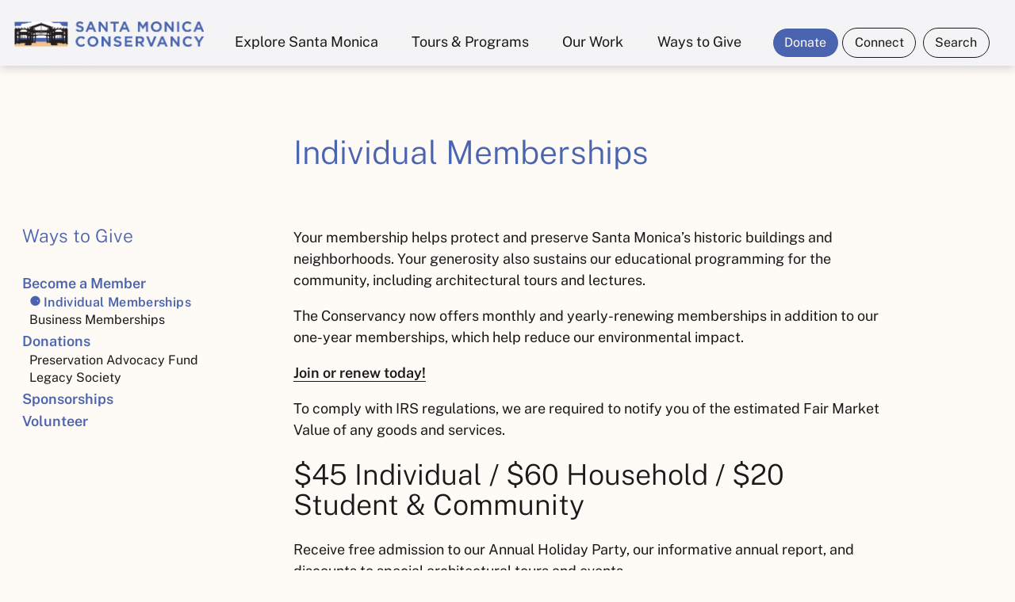

--- FILE ---
content_type: text/html; charset=UTF-8
request_url: https://smconservancy.org/ways-to-give/memberships/
body_size: 9563
content:


<!DOCTYPE html>
<html lang="en-US">
<head>
<meta charset="UTF-8" />
<meta name="description" content="The Santa Monica Conservancy is a 501(c)(3) that serves as the leading voice of heritage conservation in the city through advocacy, community engagement, education, and partnerships in a broad effort to discover and preserve significant places. ">
<title>Individual Memberships | Santa Monica Conservancy</title>
<meta name="viewport" content="width=device-width, initial-scale=1.0" />
<link rel="profile" href="http://gmpg.org/xfn/11" />



<link rel="pingback" href="https://smconservancy.org/xmlrpc.php" />

<script defer src="https://smconservancy.org/wp-content/themes/SMC_2023/assets/js/vendor/alpine-min.js"></script>


<!-- DROPDOWN -->
<script type="text/javascript" src="https://smconservancy.org/wp-content/themes/SMC_2023/assets/js/vendor/clicky-menus.js" ></script>
<link rel="stylesheet" href="https://smconservancy.org/wp-content/themes/SMC_2023/assets/js/vendor/clicky-menus.css" type="text/css" media="screen" charset="utf-8">



<link rel="stylesheet" href="https://smconservancy.org/wp-content/themes/SMC_2023/assets/js/jquery/jquery-ui.css" type="text/css" media="screen" charset="utf-8">

<meta name='robots' content='max-image-preview:large' />
	<style>img:is([sizes="auto" i], [sizes^="auto," i]) { contain-intrinsic-size: 3000px 1500px }</style>
	<link rel="alternate" type="application/rss+xml" title="Santa Monica Conservancy &raquo; Feed" href="https://smconservancy.org/feed/" />
<link rel="alternate" type="application/rss+xml" title="Santa Monica Conservancy &raquo; Comments Feed" href="https://smconservancy.org/comments/feed/" />
<script type="text/javascript">
/* <![CDATA[ */
window._wpemojiSettings = {"baseUrl":"https:\/\/s.w.org\/images\/core\/emoji\/16.0.1\/72x72\/","ext":".png","svgUrl":"https:\/\/s.w.org\/images\/core\/emoji\/16.0.1\/svg\/","svgExt":".svg","source":{"concatemoji":"https:\/\/smconservancy.org\/wp-includes\/js\/wp-emoji-release.min.js?ver=6.8.3"}};
/*! This file is auto-generated */
!function(s,n){var o,i,e;function c(e){try{var t={supportTests:e,timestamp:(new Date).valueOf()};sessionStorage.setItem(o,JSON.stringify(t))}catch(e){}}function p(e,t,n){e.clearRect(0,0,e.canvas.width,e.canvas.height),e.fillText(t,0,0);var t=new Uint32Array(e.getImageData(0,0,e.canvas.width,e.canvas.height).data),a=(e.clearRect(0,0,e.canvas.width,e.canvas.height),e.fillText(n,0,0),new Uint32Array(e.getImageData(0,0,e.canvas.width,e.canvas.height).data));return t.every(function(e,t){return e===a[t]})}function u(e,t){e.clearRect(0,0,e.canvas.width,e.canvas.height),e.fillText(t,0,0);for(var n=e.getImageData(16,16,1,1),a=0;a<n.data.length;a++)if(0!==n.data[a])return!1;return!0}function f(e,t,n,a){switch(t){case"flag":return n(e,"\ud83c\udff3\ufe0f\u200d\u26a7\ufe0f","\ud83c\udff3\ufe0f\u200b\u26a7\ufe0f")?!1:!n(e,"\ud83c\udde8\ud83c\uddf6","\ud83c\udde8\u200b\ud83c\uddf6")&&!n(e,"\ud83c\udff4\udb40\udc67\udb40\udc62\udb40\udc65\udb40\udc6e\udb40\udc67\udb40\udc7f","\ud83c\udff4\u200b\udb40\udc67\u200b\udb40\udc62\u200b\udb40\udc65\u200b\udb40\udc6e\u200b\udb40\udc67\u200b\udb40\udc7f");case"emoji":return!a(e,"\ud83e\udedf")}return!1}function g(e,t,n,a){var r="undefined"!=typeof WorkerGlobalScope&&self instanceof WorkerGlobalScope?new OffscreenCanvas(300,150):s.createElement("canvas"),o=r.getContext("2d",{willReadFrequently:!0}),i=(o.textBaseline="top",o.font="600 32px Arial",{});return e.forEach(function(e){i[e]=t(o,e,n,a)}),i}function t(e){var t=s.createElement("script");t.src=e,t.defer=!0,s.head.appendChild(t)}"undefined"!=typeof Promise&&(o="wpEmojiSettingsSupports",i=["flag","emoji"],n.supports={everything:!0,everythingExceptFlag:!0},e=new Promise(function(e){s.addEventListener("DOMContentLoaded",e,{once:!0})}),new Promise(function(t){var n=function(){try{var e=JSON.parse(sessionStorage.getItem(o));if("object"==typeof e&&"number"==typeof e.timestamp&&(new Date).valueOf()<e.timestamp+604800&&"object"==typeof e.supportTests)return e.supportTests}catch(e){}return null}();if(!n){if("undefined"!=typeof Worker&&"undefined"!=typeof OffscreenCanvas&&"undefined"!=typeof URL&&URL.createObjectURL&&"undefined"!=typeof Blob)try{var e="postMessage("+g.toString()+"("+[JSON.stringify(i),f.toString(),p.toString(),u.toString()].join(",")+"));",a=new Blob([e],{type:"text/javascript"}),r=new Worker(URL.createObjectURL(a),{name:"wpTestEmojiSupports"});return void(r.onmessage=function(e){c(n=e.data),r.terminate(),t(n)})}catch(e){}c(n=g(i,f,p,u))}t(n)}).then(function(e){for(var t in e)n.supports[t]=e[t],n.supports.everything=n.supports.everything&&n.supports[t],"flag"!==t&&(n.supports.everythingExceptFlag=n.supports.everythingExceptFlag&&n.supports[t]);n.supports.everythingExceptFlag=n.supports.everythingExceptFlag&&!n.supports.flag,n.DOMReady=!1,n.readyCallback=function(){n.DOMReady=!0}}).then(function(){return e}).then(function(){var e;n.supports.everything||(n.readyCallback(),(e=n.source||{}).concatemoji?t(e.concatemoji):e.wpemoji&&e.twemoji&&(t(e.twemoji),t(e.wpemoji)))}))}((window,document),window._wpemojiSettings);
/* ]]> */
</script>
<link rel='stylesheet' id='smc_2023-css' href='https://smconservancy.org/wp-content/themes/SMC_2023/style.css?ver=1.0' type='text/css' media='all' />
<style id='wp-emoji-styles-inline-css' type='text/css'>

	img.wp-smiley, img.emoji {
		display: inline !important;
		border: none !important;
		box-shadow: none !important;
		height: 1em !important;
		width: 1em !important;
		margin: 0 0.07em !important;
		vertical-align: -0.1em !important;
		background: none !important;
		padding: 0 !important;
	}
</style>
<link rel='stylesheet' id='wp-block-library-css' href='https://smconservancy.org/wp-includes/css/dist/block-library/style.min.css?ver=6.8.3' type='text/css' media='all' />
<style id='classic-theme-styles-inline-css' type='text/css'>
/*! This file is auto-generated */
.wp-block-button__link{color:#fff;background-color:#32373c;border-radius:9999px;box-shadow:none;text-decoration:none;padding:calc(.667em + 2px) calc(1.333em + 2px);font-size:1.125em}.wp-block-file__button{background:#32373c;color:#fff;text-decoration:none}
</style>
<style id='global-styles-inline-css' type='text/css'>
:root{--wp--preset--aspect-ratio--square: 1;--wp--preset--aspect-ratio--4-3: 4/3;--wp--preset--aspect-ratio--3-4: 3/4;--wp--preset--aspect-ratio--3-2: 3/2;--wp--preset--aspect-ratio--2-3: 2/3;--wp--preset--aspect-ratio--16-9: 16/9;--wp--preset--aspect-ratio--9-16: 9/16;--wp--preset--color--black: #000000;--wp--preset--color--cyan-bluish-gray: #abb8c3;--wp--preset--color--white: #ffffff;--wp--preset--color--pale-pink: #f78da7;--wp--preset--color--vivid-red: #cf2e2e;--wp--preset--color--luminous-vivid-orange: #ff6900;--wp--preset--color--luminous-vivid-amber: #fcb900;--wp--preset--color--light-green-cyan: #7bdcb5;--wp--preset--color--vivid-green-cyan: #00d084;--wp--preset--color--pale-cyan-blue: #8ed1fc;--wp--preset--color--vivid-cyan-blue: #0693e3;--wp--preset--color--vivid-purple: #9b51e0;--wp--preset--gradient--vivid-cyan-blue-to-vivid-purple: linear-gradient(135deg,rgba(6,147,227,1) 0%,rgb(155,81,224) 100%);--wp--preset--gradient--light-green-cyan-to-vivid-green-cyan: linear-gradient(135deg,rgb(122,220,180) 0%,rgb(0,208,130) 100%);--wp--preset--gradient--luminous-vivid-amber-to-luminous-vivid-orange: linear-gradient(135deg,rgba(252,185,0,1) 0%,rgba(255,105,0,1) 100%);--wp--preset--gradient--luminous-vivid-orange-to-vivid-red: linear-gradient(135deg,rgba(255,105,0,1) 0%,rgb(207,46,46) 100%);--wp--preset--gradient--very-light-gray-to-cyan-bluish-gray: linear-gradient(135deg,rgb(238,238,238) 0%,rgb(169,184,195) 100%);--wp--preset--gradient--cool-to-warm-spectrum: linear-gradient(135deg,rgb(74,234,220) 0%,rgb(151,120,209) 20%,rgb(207,42,186) 40%,rgb(238,44,130) 60%,rgb(251,105,98) 80%,rgb(254,248,76) 100%);--wp--preset--gradient--blush-light-purple: linear-gradient(135deg,rgb(255,206,236) 0%,rgb(152,150,240) 100%);--wp--preset--gradient--blush-bordeaux: linear-gradient(135deg,rgb(254,205,165) 0%,rgb(254,45,45) 50%,rgb(107,0,62) 100%);--wp--preset--gradient--luminous-dusk: linear-gradient(135deg,rgb(255,203,112) 0%,rgb(199,81,192) 50%,rgb(65,88,208) 100%);--wp--preset--gradient--pale-ocean: linear-gradient(135deg,rgb(255,245,203) 0%,rgb(182,227,212) 50%,rgb(51,167,181) 100%);--wp--preset--gradient--electric-grass: linear-gradient(135deg,rgb(202,248,128) 0%,rgb(113,206,126) 100%);--wp--preset--gradient--midnight: linear-gradient(135deg,rgb(2,3,129) 0%,rgb(40,116,252) 100%);--wp--preset--font-size--small: 13px;--wp--preset--font-size--medium: 20px;--wp--preset--font-size--large: 36px;--wp--preset--font-size--x-large: 42px;--wp--preset--spacing--20: 0.44rem;--wp--preset--spacing--30: 0.67rem;--wp--preset--spacing--40: 1rem;--wp--preset--spacing--50: 1.5rem;--wp--preset--spacing--60: 2.25rem;--wp--preset--spacing--70: 3.38rem;--wp--preset--spacing--80: 5.06rem;--wp--preset--shadow--natural: 6px 6px 9px rgba(0, 0, 0, 0.2);--wp--preset--shadow--deep: 12px 12px 50px rgba(0, 0, 0, 0.4);--wp--preset--shadow--sharp: 6px 6px 0px rgba(0, 0, 0, 0.2);--wp--preset--shadow--outlined: 6px 6px 0px -3px rgba(255, 255, 255, 1), 6px 6px rgba(0, 0, 0, 1);--wp--preset--shadow--crisp: 6px 6px 0px rgba(0, 0, 0, 1);}:where(.is-layout-flex){gap: 0.5em;}:where(.is-layout-grid){gap: 0.5em;}body .is-layout-flex{display: flex;}.is-layout-flex{flex-wrap: wrap;align-items: center;}.is-layout-flex > :is(*, div){margin: 0;}body .is-layout-grid{display: grid;}.is-layout-grid > :is(*, div){margin: 0;}:where(.wp-block-columns.is-layout-flex){gap: 2em;}:where(.wp-block-columns.is-layout-grid){gap: 2em;}:where(.wp-block-post-template.is-layout-flex){gap: 1.25em;}:where(.wp-block-post-template.is-layout-grid){gap: 1.25em;}.has-black-color{color: var(--wp--preset--color--black) !important;}.has-cyan-bluish-gray-color{color: var(--wp--preset--color--cyan-bluish-gray) !important;}.has-white-color{color: var(--wp--preset--color--white) !important;}.has-pale-pink-color{color: var(--wp--preset--color--pale-pink) !important;}.has-vivid-red-color{color: var(--wp--preset--color--vivid-red) !important;}.has-luminous-vivid-orange-color{color: var(--wp--preset--color--luminous-vivid-orange) !important;}.has-luminous-vivid-amber-color{color: var(--wp--preset--color--luminous-vivid-amber) !important;}.has-light-green-cyan-color{color: var(--wp--preset--color--light-green-cyan) !important;}.has-vivid-green-cyan-color{color: var(--wp--preset--color--vivid-green-cyan) !important;}.has-pale-cyan-blue-color{color: var(--wp--preset--color--pale-cyan-blue) !important;}.has-vivid-cyan-blue-color{color: var(--wp--preset--color--vivid-cyan-blue) !important;}.has-vivid-purple-color{color: var(--wp--preset--color--vivid-purple) !important;}.has-black-background-color{background-color: var(--wp--preset--color--black) !important;}.has-cyan-bluish-gray-background-color{background-color: var(--wp--preset--color--cyan-bluish-gray) !important;}.has-white-background-color{background-color: var(--wp--preset--color--white) !important;}.has-pale-pink-background-color{background-color: var(--wp--preset--color--pale-pink) !important;}.has-vivid-red-background-color{background-color: var(--wp--preset--color--vivid-red) !important;}.has-luminous-vivid-orange-background-color{background-color: var(--wp--preset--color--luminous-vivid-orange) !important;}.has-luminous-vivid-amber-background-color{background-color: var(--wp--preset--color--luminous-vivid-amber) !important;}.has-light-green-cyan-background-color{background-color: var(--wp--preset--color--light-green-cyan) !important;}.has-vivid-green-cyan-background-color{background-color: var(--wp--preset--color--vivid-green-cyan) !important;}.has-pale-cyan-blue-background-color{background-color: var(--wp--preset--color--pale-cyan-blue) !important;}.has-vivid-cyan-blue-background-color{background-color: var(--wp--preset--color--vivid-cyan-blue) !important;}.has-vivid-purple-background-color{background-color: var(--wp--preset--color--vivid-purple) !important;}.has-black-border-color{border-color: var(--wp--preset--color--black) !important;}.has-cyan-bluish-gray-border-color{border-color: var(--wp--preset--color--cyan-bluish-gray) !important;}.has-white-border-color{border-color: var(--wp--preset--color--white) !important;}.has-pale-pink-border-color{border-color: var(--wp--preset--color--pale-pink) !important;}.has-vivid-red-border-color{border-color: var(--wp--preset--color--vivid-red) !important;}.has-luminous-vivid-orange-border-color{border-color: var(--wp--preset--color--luminous-vivid-orange) !important;}.has-luminous-vivid-amber-border-color{border-color: var(--wp--preset--color--luminous-vivid-amber) !important;}.has-light-green-cyan-border-color{border-color: var(--wp--preset--color--light-green-cyan) !important;}.has-vivid-green-cyan-border-color{border-color: var(--wp--preset--color--vivid-green-cyan) !important;}.has-pale-cyan-blue-border-color{border-color: var(--wp--preset--color--pale-cyan-blue) !important;}.has-vivid-cyan-blue-border-color{border-color: var(--wp--preset--color--vivid-cyan-blue) !important;}.has-vivid-purple-border-color{border-color: var(--wp--preset--color--vivid-purple) !important;}.has-vivid-cyan-blue-to-vivid-purple-gradient-background{background: var(--wp--preset--gradient--vivid-cyan-blue-to-vivid-purple) !important;}.has-light-green-cyan-to-vivid-green-cyan-gradient-background{background: var(--wp--preset--gradient--light-green-cyan-to-vivid-green-cyan) !important;}.has-luminous-vivid-amber-to-luminous-vivid-orange-gradient-background{background: var(--wp--preset--gradient--luminous-vivid-amber-to-luminous-vivid-orange) !important;}.has-luminous-vivid-orange-to-vivid-red-gradient-background{background: var(--wp--preset--gradient--luminous-vivid-orange-to-vivid-red) !important;}.has-very-light-gray-to-cyan-bluish-gray-gradient-background{background: var(--wp--preset--gradient--very-light-gray-to-cyan-bluish-gray) !important;}.has-cool-to-warm-spectrum-gradient-background{background: var(--wp--preset--gradient--cool-to-warm-spectrum) !important;}.has-blush-light-purple-gradient-background{background: var(--wp--preset--gradient--blush-light-purple) !important;}.has-blush-bordeaux-gradient-background{background: var(--wp--preset--gradient--blush-bordeaux) !important;}.has-luminous-dusk-gradient-background{background: var(--wp--preset--gradient--luminous-dusk) !important;}.has-pale-ocean-gradient-background{background: var(--wp--preset--gradient--pale-ocean) !important;}.has-electric-grass-gradient-background{background: var(--wp--preset--gradient--electric-grass) !important;}.has-midnight-gradient-background{background: var(--wp--preset--gradient--midnight) !important;}.has-small-font-size{font-size: var(--wp--preset--font-size--small) !important;}.has-medium-font-size{font-size: var(--wp--preset--font-size--medium) !important;}.has-large-font-size{font-size: var(--wp--preset--font-size--large) !important;}.has-x-large-font-size{font-size: var(--wp--preset--font-size--x-large) !important;}
:where(.wp-block-post-template.is-layout-flex){gap: 1.25em;}:where(.wp-block-post-template.is-layout-grid){gap: 1.25em;}
:where(.wp-block-columns.is-layout-flex){gap: 2em;}:where(.wp-block-columns.is-layout-grid){gap: 2em;}
:root :where(.wp-block-pullquote){font-size: 1.5em;line-height: 1.6;}
</style>
<link rel='stylesheet' id='wp-components-css' href='https://smconservancy.org/wp-includes/css/dist/components/style.min.css?ver=6.8.3' type='text/css' media='all' />
<link rel='stylesheet' id='godaddy-styles-css' href='https://smconservancy.org/wp-content/mu-plugins/vendor/wpex/godaddy-launch/includes/Dependencies/GoDaddy/Styles/build/latest.css?ver=2.0.2' type='text/css' media='all' />
<link rel="https://api.w.org/" href="https://smconservancy.org/wp-json/" /><link rel="alternate" title="JSON" type="application/json" href="https://smconservancy.org/wp-json/wp/v2/pages/132" /><link rel="EditURI" type="application/rsd+xml" title="RSD" href="https://smconservancy.org/xmlrpc.php?rsd" />
<meta name="generator" content="WordPress 6.8.3" />
<link rel="canonical" href="https://smconservancy.org/ways-to-give/memberships/" />
<link rel='shortlink' href='https://smconservancy.org/?p=132' />
<link rel="alternate" title="oEmbed (JSON)" type="application/json+oembed" href="https://smconservancy.org/wp-json/oembed/1.0/embed?url=https%3A%2F%2Fsmconservancy.org%2Fways-to-give%2Fmemberships%2F" />
<link rel="alternate" title="oEmbed (XML)" type="text/xml+oembed" href="https://smconservancy.org/wp-json/oembed/1.0/embed?url=https%3A%2F%2Fsmconservancy.org%2Fways-to-give%2Fmemberships%2F&#038;format=xml" />
<link rel="icon" href="https://smconservancy.org/wp-content/uploads/2022/04/cropped-2022-SMC-logo-no-tagline-32x32.png" sizes="32x32" />
<link rel="icon" href="https://smconservancy.org/wp-content/uploads/2022/04/cropped-2022-SMC-logo-no-tagline-192x192.png" sizes="192x192" />
<link rel="apple-touch-icon" href="https://smconservancy.org/wp-content/uploads/2022/04/cropped-2022-SMC-logo-no-tagline-180x180.png" />
<meta name="msapplication-TileImage" content="https://smconservancy.org/wp-content/uploads/2022/04/cropped-2022-SMC-logo-no-tagline-270x270.png" />

</head>

<body class="wp-singular page-template-default page page-id-132 page-child parent-pageid-68 wp-theme-SMC_2023">

<header>
	<nav class="flex items-baseline-l justify-between mw" x-data="{ m: false }">

<div class="__mark w-20-l w-60">
    <div><a href="/"><img alt="Santa Monica Conservancy" src="https://smconservancy.org/wp-content/themes/SMC_2023/assets/img/mark.png"></a></div>
    
    <button :class="{ '_m-open': m }" @click="m= !m" class="__mobile-btn c-blue ttu f6" x-text="m ? 'close' : 'menu'" :aria-expanded="m">menu</button>
</div>

<div class="__nav-main w-60-ns ph3">
    

<nav id="primary-nav">

    <ul data-dropdown class="___dropdown no-js flex-ns flex-wrap list justify-around ph0">

                
            <li class="menu-item-13241">
            <a class="tc link c-black f5-ns f2 mv0-ns mv1" href="https://smconservancy.org/explore-santa-monica/">Explore Santa Monica</a>
                                <ul class="__subnav list pa3 mt-nav br3 z-max ">
                <li><h4 class="f2 mv0 c-blue">Explore Santa Monica</h4></li>
                
                    <li>
                                                                <a class="link c-blue mv1 dib fw6 " href="https://smconservancy.org/category/membership/one-city-many-stories">One City: Many Stories</a>   
                    
                
                    <li>
                                                                <a class="link c-blue mv1 dib fw6 " href="https://smconservancy.org/explore-santa-monica/historic-places">Historic Places Inventory</a>   
                    
                
                    <li>
                                                                <a class="link c-blue mv1 dib fw6 " href="https://smconservancy.org/explore-santa-monica/site-specific">Site Specific</a>   
                    
                
                    <li>
                                                                <a class="link c-blue mv1 dib fw6 " href="https://smconservancy.org/explore-santa-monica/discover-the-neighborhood">Discover Our Neighborhoods</a>   
                    
                
                    <li>
                                                                <a class="link c-blue mv1 dib fw6 " href="https://smconservancy.org/explore-santa-monica/santa-monica-mosaic">Santa Monica Mosaic Archive</a>   
                    
                
                    <li>
                                                                <a class="link c-blue mv1 dib fw6 " href="https://smconservancy.org/explore-santa-monica/3-minute-histories">3-Minute Histories</a>   
                    
                

                </ul>

            </li>

        
            <li class="menu-item-13246">
            <a class="tc link c-black f5-ns f2 mv0-ns mv1" href="https://smconservancy.org/tours-programs/">Tours &#038; Programs</a>
                                <ul class="__subnav list pa3 mt-nav br3 z-max ">
                <li><h4 class="f2 mv0 c-blue">Tours &#038; Programs</h4></li>
                
                    <li>
                                                                <a class="link c-blue mv1 dib fw6 " href="https://smconservancy.org/tours-programs/tours">Tours</a>   
                    
                
                    <li>
                                                                <a class="link c-blue mv1 dib fw6 " href="https://smconservancy.org/tours-programs/calendar">Calendar</a>   
                    
                
                    <li>
                                                                <a class="link c-blue mv1 dib fw6 " href="https://smconservancy.org/tours-programs/preservation-awards">Preservation Awards</a>   
                    
                
                    <li>
                                                                <a class="link c-blue mv1 dib fw6 " href="https://smconservancy.org/tours-programs/preservation-next">Preservation Next</a>   
                    
                

                </ul>

            </li>

        
            <li class="menu-item-75">
            <a class="tc link c-black f5-ns f2 mv0-ns mv1" href="https://smconservancy.org/our-work/">Our Work</a>
                                <ul class="__subnav list pa3 mt-nav br3 z-max __is-work">
                <li><h4 class="f2 mv0 c-blue">Our Work</h4></li>
                
                    <li>
                                                                <a class="link c-blue mv1 dib fw6 " href="https://smconservancy.org/our-work/preservation-resources">Preservation Resources</a>   
                    
                
                    <li>
                                                                <a class="link c-blue mv1 dib fw6 " href="https://smconservancy.org/our-work/advocacy-issues">Advocacy</a>   
                    
                
                    <li>
                                                                <a class="link c-blue mv1 dib fw6 " href="https://smconservancy.org/our-work/news">News</a>   
                    
                
                    <li>
                                                                <a class="link c-blue mv1 dib fw6 " href="https://smconservancy.org/our-work/supporters/currentsupporters">Supporters</a>   
                    
                
                    <li>
                                                                <a class="link c-blue mv1 dib fw6 " href="https://smconservancy.org/our-work/mission-and-leadership">Mission and Leadership</a>   
                    
                
                    <li>
                                                                <a class="link c-blue mv1 dib fw6 " href="https://smconservancy.org/our-work/contact-us">Contact Us</a>   
                    
                

                </ul>

            </li>

        
            <li class="menu-item-70">
            <a class="tc link c-black f5-ns f2 mv0-ns mv1" href="https://smconservancy.org/ways-to-give/">Ways to Give</a>
                                <ul class="__subnav list pa3 mt-nav br3 z-max ">
                <li><h4 class="f2 mv0 c-blue">Ways to Give</h4></li>
                
                    <li>
                                                                <a class="link c-blue mv1 dib fw6 " href="https://smconservancy.org/ways-to-give/become-a-member">Become a Member</a>   
                    
                
                    <li>
                                                                <a class="link c-blue mv1 dib fw6 " href="https://smconservancy.org/ways-to-give/donate">Donations</a>   
                    
                
                    <li>
                                                                <a class="link c-blue mv1 dib fw6 " href="https://smconservancy.org/ways-to-give/sponsorships-2">Sponsorships</a>   
                    
                
                    <li>
                                                                <a class="link c-blue mv1 dib fw6 " href="https://smconservancy.org/ways-to-give/volunteer-with-us">Volunteer</a>   
                    
                

                </ul>

            </li>

        
    </ul>

</nav>

<nav  id="mobile-nav">

    <ul class="list ph3">


        
            <li>
                <ul class="__subnav list pa0 mb4 z-max">
                <li class="mb2">
                    <h4 class="f2 mv0 c-blue">Explore Santa Monica</h4>
                </li>
                
                    <li>
                        <a class="link c-black mv1 dib fw4" href="https://smconservancy.org/category/membership/one-city-many-stories/">One City: Many Stories</a>   
                    
                
                    <li>
                        <a class="link c-black mv1 dib fw4" href="https://smconservancy.org/explore-santa-monica/historic-places/">Historic Places Inventory</a>   
                    
                
                    <li>
                        <a class="link c-black mv1 dib fw4" href="https://smconservancy.org/explore-santa-monica/site-specific/">Site Specific</a>   
                    
                
                    <li>
                        <a class="link c-black mv1 dib fw4" href="https://smconservancy.org/explore-santa-monica/discover-the-neighborhood/">Discover Our Neighborhoods</a>   
                    
                
                    <li>
                        <a class="link c-black mv1 dib fw4" href="https://smconservancy.org/explore-santa-monica/santa-monica-mosaic/">Santa Monica Mosaic Archive</a>   
                    
                
                    <li>
                        <a class="link c-black mv1 dib fw4" href="https://smconservancy.org/explore-santa-monica/3-minute-histories/">3-Minute Histories</a>   
                    
                

                </ul>

            </li>

        
            <li>
                <ul class="__subnav list pa0 mb4 z-max">
                <li class="mb2">
                    <h4 class="f2 mv0 c-blue">Tours &#038; Programs</h4>
                </li>
                
                    <li>
                        <a class="link c-black mv1 dib fw4" href="https://smconservancy.org/tours-programs/tours/">Tours</a>   
                    
                
                    <li>
                        <a class="link c-black mv1 dib fw4" href="https://smconservancy.org/tours-programs/calendar/">Calendar</a>   
                    
                
                    <li>
                        <a class="link c-black mv1 dib fw4" href="https://smconservancy.org/tours-programs/preservation-awards/">Preservation Awards</a>   
                    
                
                    <li>
                        <a class="link c-black mv1 dib fw4" href="https://smconservancy.org/tours-programs/preservation-next/">Preservation Next</a>   
                    
                

                </ul>

            </li>

        
            <li>
                <ul class="__subnav list pa0 mb4 z-max">
                <li class="mb2">
                    <h4 class="f2 mv0 c-blue">Our Work</h4>
                </li>
                
                    <li>
                        <a class="link c-black mv1 dib fw4" href="https://smconservancy.org/our-work/preservation-resources/">Preservation Resources</a>   
                    
                
                    <li>
                        <a class="link c-black mv1 dib fw4" href="https://smconservancy.org/our-work/advocacy-issues/">Advocacy</a>   
                    
                
                    <li>
                        <a class="link c-black mv1 dib fw4" href="https://smconservancy.org/our-work/news/">News</a>   
                    
                
                    <li>
                        <a class="link c-black mv1 dib fw4" href="https://smconservancy.org/our-work/supporters/currentsupporters/">Supporters</a>   
                    
                
                    <li>
                        <a class="link c-black mv1 dib fw4" href="https://smconservancy.org/our-work/mission-and-leadership/">Mission and Leadership</a>   
                    
                
                    <li>
                        <a class="link c-black mv1 dib fw4" href="https://smconservancy.org/our-work/contact-us/">Contact Us</a>   
                    
                

                </ul>

            </li>

        
            <li>
                <ul class="__subnav list pa0 mb4 z-max">
                <li class="mb2">
                    <h4 class="f2 mv0 c-blue">Ways to Give</h4>
                </li>
                
                    <li>
                        <a class="link c-black mv1 dib fw4" href="https://smconservancy.org/ways-to-give/become-a-member/">Become a Member</a>   
                    
                
                    <li>
                        <a class="link c-black mv1 dib fw4" href="https://smconservancy.org/ways-to-give/donate/">Donations</a>   
                    
                
                    <li>
                        <a class="link c-black mv1 dib fw4" href="https://smconservancy.org/ways-to-give/sponsorships-2/">Sponsorships</a>   
                    
                
                    <li>
                        <a class="link c-black mv1 dib fw4" href="https://smconservancy.org/ways-to-give/volunteer-with-us/">Volunteer</a>   
                    
                

                </ul>

            </li>

        
    </ul>

</nav>



    
</div>

<div class="__nav-too">
    <div class="flex flex-wrap justify-start-l justify-center relative">


<div>
    <a target="_blank" class="__donate-btn f6 dib link mh1 br-pill ba bg-blue c-white p-pill" href="https://smc.givecloud.co/donate">Donate</a>
</div>



<div class="f6 relative" x-data="{ isOpen: false }">
    <button class="link mh1 br-pill ba p-pill c-black bg-transparent" :aria-expanded="isOpen"
    aria-controls="nav-list"
    @click="isOpen = !isOpen">Connect</button>
    <ul class="__subnav absolute mt-nav frost br3 pa3 list" x-show="isOpen" @click.outside="isOpen = false" x-cloak>
                                <li><a target="_blank" class="link mh1 mv1 br-pill ba p-pill dib bg-blue c-white" href="https://smc.givecloud.co/memberships">My Membership</a>
                                    <li><a target="_blank" class="link mh1 mv1 br-pill ba p-pill dib c-blue" href="https://visitor.r20.constantcontact.com/d.jsp?llr=t95hae6ab&#038;p=oi&#038;m=1130784619347&#038;sit=kfc8tjqmb&#038;f=0dfa4927-e09b-45a7-9ec1-fe2dcf202d20">Mailing List</a>
                                    <li><a target="_blank" class="link mh1 mv1 br-pill ba p-pill dib c-blue" href="https://www.instagram.com/smconservancy/">Instagram</a>
                                    <li><a target="_blank" class="link mh1 mv1 br-pill ba p-pill dib c-blue" href="http://www.facebook.com/pages/Santa-Monica-Conservancy/96043286046">Facebook</a>
                                    <li><a target="_blank" class="link mh1 mv1 br-pill ba p-pill dib c-blue" href="https://www.youtube.com/@santamonicaconservancy1379">YouTube</a>
                    </ul>
</div>

<div class="f6 relative" x-data="{ isOpen: false }">
    <button class="link mh1 br-pill ba p-pill c-black bg-transparent" :aria-expanded="isOpen"
    aria-controls="nav-list"
    @click="isOpen = !isOpen">Search</button>
    <div x-cloak class="__subnav absolute mt-nav frost br3 pa3 list" x-show="isOpen" @click.outside="isOpen = false">  
                  <form role="search" action="/" method="get" accept-charset="utf-8">
            <label for="search-input" class="visually-hidden">Search</label>
            <input type="input" name="s" id="search-input" placeholder="Search" class="search_field br2 ba p-pill" aria-label="aria-label="Search through site content">
            <button class="header_search_submit p-pill" type="submit" name="searchsubmit" id="searchsubmit" value="🔎">
                <span class="visually-hidden">Submit</span>
                <span aria-hidden="true">🔎</span>
            </button>
        </form>
    </div>
</div>


</div>  
</div>


</nav></header>

<main>




<div class="dn-ns fixed bottom-0 tc mb2 w-100" x-data="{ showBackToTop: false }" x-init="window.addEventListener('scroll', () => { showBackToTop = window.pageYOffset > (window.innerHeight * 1.5) && window.pageYOffset < (document.documentElement.scrollHeight - window.innerHeight * 2)    })">
			<button class="link f6 br-pill bg-blue c-white ph2 pv2 bn" x-show="showBackToTop" x-data @click="window.scrollTo({top: 0, behavior: 'smooth'})"><span class="f-ui">↑</span> Back to Top</button>
</div>

			
			<div class="flex center justify-between">
				
				
				
												
							
							<aside class="w-30-l mw5 pl3 mr5">
							
								
						
        
        <h3 class="f4-l f5 c-blue mv0 tl">Ways to Give</h2>
            <ul class="list ph0 f6-m">
                                                        <li class="mv1 "><a class="c-blue fw6" href="https://smconservancy.org/ways-to-give/become-a-member/">Become a Member</a>

                                            <ul class="list pl2 f6-l f7-m">
                                        <li data-test="linkid:132 postid:132" class="active"><a class="link c-black mv0 dib" href="https://smconservancy.org/ways-to-give/memberships/">Individual Memberships</a></li>
                                        <li data-test="linkid:136 postid:132" class=""><a class="link c-black mv0 dib" href="https://smconservancy.org/ways-to-give/sponsorships/">Business Memberships</a></li>
                                                </ul>
                                        
                    </li>
                                                        <li class="mv1 "><a class="c-blue fw6" href="https://smconservancy.org/ways-to-give/donate/">Donations</a>

                                            <ul class="list pl2 f6-l f7-m">
                                        <li data-test="linkid:8105 postid:132" class=""><a class="link c-black mv0 dib" href="https://smconservancy.org/ways-to-give/donate/preservation-advocacy-fund/">Preservation Advocacy Fund</a></li>
                                        <li data-test="linkid:10250 postid:132" class=""><a class="link c-black mv0 dib" href="https://smconservancy.org/ways-to-give/planned-giving/">Legacy Society</a></li>
                                                </ul>
                                        
                    </li>
                                                        <li class="mv1 "><a class="c-blue fw6" href="https://smconservancy.org/ways-to-give/sponsorships-2/">Sponsorships</a>

                                        
                    </li>
                                                        <li class="mv1 "><a class="c-blue fw6" href="https://smconservancy.org/ways-to-give/volunteer-with-us/">Volunteer</a>

                                        
                    </li>
                            </ul>

            
            <div class="mt5">
                
			<ul class="__sidebar-one list ph0">
                			</ul>
            </div>

            <div x-data="{ showBackToTop: false }" x-init="window.addEventListener('scroll', () => { showBackToTop = window.pageYOffset > (window.innerHeight * 1.5) && window.pageYOffset < (document.documentElement.scrollHeight - window.innerHeight * 2)    })">
                <button class="f6 un-btn" x-show="showBackToTop" @click="window.scrollTo({top: 0, behavior: 'smooth'})" id="back-to-top"> <span class="f-ui">↑</span> Back to Top</button>
            </div>
           							</aside>

							<div class="__main w-70-l w-100 mr6-l">
																	
									<h1 class="f2-ns tl-ns tc c-blue mt0 mb5">Individual Memberships</h1>
																	
								<p>Your membership helps protect and preserve Santa Monica&#8217;s historic buildings and neighborhoods. Your generosity also sustains our educational programming for the community, including architectural tours and lectures.</p>
<p>The Conservancy now offers monthly and yearly-renewing memberships in addition to our one-year memberships, which help reduce our environmental impact.</p>
<p><strong><a href="https://smc.givecloud.co/memberships/individual">Join or renew today!</a></strong></p>
<p>To comply with IRS regulations, we are required to notify you of the estimated Fair Market Value of any goods and services.</p>
<h1>$45 Individual / $60 Household / $20 Student &amp; Community</h1>
<p>Receive free admission to our Annual Holiday Party, our informative annual report, and discounts to special architectural tours and events.<br />
<i>These memberships are fully tax-deductible. <strong><a href="https://smc.givecloud.co/memberships/individual">Join or renew</a></strong></i></p>
<h1>$100 Sustaining</h1>
<p>Receive free admission to our Annual Holiday Party, our informative annual report, discounts to special architectural tours and events, plus two complimentary tickets to our Downtown Walking Tour.<br />
<i>This membership is fully tax-deductible. <strong><a href="https://smc.givecloud.co/memberships/individual">Join or renew</a></strong></i></p>
<h1>$250 Supporting</h1>
<p>Receive free admission to our Annual Holiday Party, our informative annual report, discounts to special architectural tours and events, plus four complimentary tickets to our Downtown Walking Tour.<br />
<b> </b></span></span><i>This membership is fully tax-deductible. <strong><a href="https://smc.givecloud.co/memberships/individual">Join or renew</a></strong></i></p>
<h1>$500 Benefactor</h1>
<p>Receive free admission to our Annual Holiday Party, our informative annual report, discounts to special architectural tours and events, plus a private tour of up to 10 guests for the Downtown Walking Tour.<br />
<i>This membership is fully tax-deductible. <strong><a href="https://smc.givecloud.co/memberships/individual">Join or renew</a></strong></i></p>
<h1>$1,000 Leadership Circle Patron</h1>
<p>Receive free admission to our Annual Holiday Party, our informative annual report, a special listing on our website, discounts to special architectural tours and events, a private tour of up to 10 guests for the Downtown Walking Tour, plus two complimentary tickets to special Leadership Circle events at a historic residence or location of architectural and cultural significance.<br />
<i>This membership is fully tax-deductible. <strong><a href="https://smc.givecloud.co/memberships/individual">Join or renew</a></strong></i></p>
<h1>$2,500 Leadership Circle Steward</h1>
<p>Receive free admission to our Annual Holiday Party, our informative annual report, a special listing on our website, a private tour of up to 10 guests for the Downtown Walking Tour, plus two complimentary tickets to all educational programs, lectures and tours, including special Leadership Circle events at a historic residence or location of architectural and cultural significance.<br />
<i>This membership is fully tax-deductible. <strong><a href="https://smc.givecloud.co/memberships/individual">Join or renew</a></strong></i></p>
<h1>$5,000 Leadership Circle Guardian</h1>
<p>Receive free admission to our Annual Holiday Party, our informative annual report, a special listing on our website, a private tour of up to 10 guests for the Downtown Walking Tour, plus two complimentary tickets to all educational programs, lectures and tours, including special Leadership Circle events at a historic residence or location of architectural and cultural significance. Leadership Circle Guardians may also reserve the Shotgun House for a private event.<br />
<i>This membership is fully tax-deductible. <strong><a href="https://smc.givecloud.co/memberships/individual">Join or renew</a></strong></i></p>
<h1></h1>
<h1>Give the gift of preservation</h1>
<p>Looking for the perfect &#8220;Santa Monica&#8221; gift for friends and family? Give a <span style="text-decoration: underline;"><a href="https://smc.givecloud.co/gift-membership">gift membership</a></span> for the Santa Monica Conservancy and give a present to both the recipient and the entire community.</p>
<p style="text-align: left;">If you prefer to send us a check, fill out a <a href="https://smconservancy.org/wp-content/uploads/2012/06/membership-form.pdf">printable membership form</a> to mail in with your check to the Santa Monica Conservancy: P.O. Box 653, Santa Monica, CA 90406-0653.</p>
															</div>
						
											
			</div>

			<!-- footer -->
</main>

<footer class="bg-blue c-white pa5-ns pb3-ns pa4 pb3 mt6 relative">

<div class="mw relative"><!-- footer wrap -->

<div class="absolute-ns right-0 top--2 tc mb-0-ns mb4">
<button class="c-white link f6" x-data @click="window.scrollTo({top: 0, behavior: 'smooth'})"><span class="f-ui">↑</span> Back to Top</button>
</div>

<div class="__footer-main flex-l flex-wrap justify-between">

	<div class="w-30-l f4-ns f5 pr5-ns pb0-l pb4">
		The Santa Monica Conservancy is a 501(c)(3) that serves as the leading voice of heritage conservation in the city through advocacy, community engagement, education, and partnerships in a broad effort to discover and preserve significant places. 	</div>

	<div class="__footer-main-nav flex-l flex-wrap justify-between w-70-l mw9 f6">
					<div class="__menu-section ph2-ns" x-cloak x-data="{ o: false || window.innerWidth > 400 }">
				<button class="dn-l link c-white b f6-ns f5 mv0-ns mv1" @click="o = !o" :aria-expanded="o" @click.outside="o = false">Explore Santa Monica</button>
				<div class="dn-m dn-sm c-white b f6-ns f5 mv0-ns mv1">Explore Santa Monica</div>
				<ul class="__sub-menu ph0 ph3 mt3-ns mt0 list"  x-cloak
        x-show="o">
											<li class="mv1 fw6 ml0-l ml3" id="menu-item-15544"><a class="link c-white" href="https://smconservancy.org/category/membership/one-city-many-stories/">One City: Many Stories</a>
					
						                        </li>
					
					</li>
											<li class="mv1 fw6 ml0-l ml3" id="menu-item-13243"><a class="link c-white" href="https://smconservancy.org/explore-santa-monica/historic-places/">Historic Places Inventory</a>
					
						                            <ul class="list pl2-ns pl3">
                                                            <li><a class="link c-white mv0 dib fw3" href="https://smconservancy.org/explore-santa-monica/historic-places/map/">Interactive Map</a></li>
                                                            <li><a class="link c-white mv0 dib fw3" href="https://smconservancy.org/explore-santa-monica/historic-places/history-of-santa-monica/">History of Santa Monica</a></li>
                                                        </ul>
                                                </li>
					
					</li>
											<li class="mv1 fw6 ml0-l ml3" id="menu-item-10935"><a class="link c-white" href="https://smconservancy.org/explore-santa-monica/site-specific/">Site Specific</a>
					
						                        </li>
					
					</li>
											<li class="mv1 fw6 ml0-l ml3" id="menu-item-13242"><a class="link c-white" href="https://smconservancy.org/explore-santa-monica/discover-the-neighborhood/">Discover Our Neighborhoods</a>
					
						                        </li>
					
					</li>
											<li class="mv1 fw6 ml0-l ml3" id="menu-item-9421"><a class="link c-white" href="https://smconservancy.org/explore-santa-monica/santa-monica-mosaic/">Santa Monica Mosaic Archive</a>
					
						                        </li>
					
					</li>
											<li class="mv1 fw6 ml0-l ml3" id="menu-item-14676"><a class="link c-white" href="https://smconservancy.org/explore-santa-monica/3-minute-histories/">3-Minute Histories</a>
					
						                        </li>
					
					</li>
									</ul>
			</div>
						<div class="__menu-section ph2-ns" x-cloak x-data="{ o: false || window.innerWidth > 400 }">
				<button class="dn-l link c-white b f6-ns f5 mv0-ns mv1" @click="o = !o" :aria-expanded="o" @click.outside="o = false">Tours &#038; Programs</button>
				<div class="dn-m dn-sm c-white b f6-ns f5 mv0-ns mv1">Tours &#038; Programs</div>
				<ul class="__sub-menu ph0 ph3 mt3-ns mt0 list"  x-cloak
        x-show="o">
											<li class="mv1 fw6 ml0-l ml3" id="menu-item-13247"><a class="link c-white" href="https://smconservancy.org/tours-programs/tours/">Tours</a>
					
						                            <ul class="list pl2-ns pl3">
                                                            <li><a class="link c-white mv0 dib fw3" href="https://smconservancy.org/tours-programs/tours/annenberg-beach-house/">Annenberg Community Beach House Tour</a></li>
                                                            <li><a class="link c-white mv0 dib fw3" href="https://smconservancy.org/tours-programs/tours/downtown-walking-tour/">Downtown Walking Tour</a></li>
                                                            <li><a class="link c-white mv0 dib fw3" href="https://smconservancy.org/tours-programs/tours/sgh/">Shotgun House</a></li>
                                                            <li><a class="link c-white mv0 dib fw3" href="https://smconservancy.org/explore-santa-monica/discover-the-neighborhood/">Discover Our Neighborhoods</a></li>
                                                        </ul>
                                                </li>
					
					</li>
											<li class="mv1 fw6 ml0-l ml3" id="menu-item-152"><a class="link c-white" href="https://smconservancy.org/tours-programs/calendar/">Calendar</a>
					
						                        </li>
					
					</li>
											<li class="mv1 fw6 ml0-l ml3" id="menu-item-13251"><a class="link c-white" href="https://smconservancy.org/tours-programs/preservation-awards/">Preservation Awards</a>
					
						                        </li>
					
					</li>
											<li class="mv1 fw6 ml0-l ml3" id="menu-item-13252"><a class="link c-white" href="https://smconservancy.org/tours-programs/preservation-next/">Preservation Next</a>
					
						                        </li>
					
					</li>
									</ul>
			</div>
						<div class="__menu-section ph2-ns" x-cloak x-data="{ o: false || window.innerWidth > 400 }">
				<button class="dn-l link c-white b f6-ns f5 mv0-ns mv1" @click="o = !o" :aria-expanded="o" @click.outside="o = false">Our Work</button>
				<div class="dn-m dn-sm c-white b f6-ns f5 mv0-ns mv1">Our Work</div>
				<ul class="__sub-menu ph0 ph3 mt3-ns mt0 list"  x-cloak
        x-show="o">
											<li class="mv1 fw6 ml0-l ml3" id="menu-item-72"><a class="link c-white" href="https://smconservancy.org/our-work/preservation-resources/">Preservation Resources</a>
					
						                            <ul class="list pl2-ns pl3">
                                                            <li><a class="link c-white mv0 dib fw3" href="https://smconservancy.org/tours-programs/tours/sgh/">Shotgun House</a></li>
                                                            <li><a class="link c-white mv0 dib fw3" href="https://smconservancy.org/our-work/preservation-resources/santa-monica-preservation-policies/">Santa Monica Preservation &#038; Policies</a></li>
                                                            <li><a class="link c-white mv0 dib fw3" href="https://smconservancy.org/our-work/preservation-resources/professional-directory/preservation-resource-directory/">Find a Professional</a></li>
                                                            <li><a class="link c-white mv0 dib fw3" href="https://smconservancy.org/our-work/preservation-resources/learning-activities/">Learning Activities</a></li>
                                                        </ul>
                                                </li>
					
					</li>
											<li class="mv1 fw6 ml0-l ml3" id="menu-item-13830"><a class="link c-white" href="https://smconservancy.org/our-work/advocacy-issues/">Advocacy</a>
					
						                        </li>
					
					</li>
											<li class="mv1 fw6 ml0-l ml3" id="menu-item-71"><a class="link c-white" href="https://smconservancy.org/our-work/news/">News</a>
					
						                            <ul class="list pl2-ns pl3">
                                                            <li><a class="link c-white mv0 dib fw3" href="https://smconservancy.org/our-work/news/conservancy-news/">Conservancy News Feed</a></li>
                                                            <li><a class="link c-white mv0 dib fw3" href="https://smconservancy.org/our-work/news/newsletters/">Newsletter Archives</a></li>
                                                        </ul>
                                                </li>
					
					</li>
											<li class="mv1 fw6 ml0-l ml3" id="menu-item-16664"><a class="link c-white" href="https://smconservancy.org/our-work/supporters/currentsupporters/">Supporters</a>
					
						                            <ul class="list pl2-ns pl3">
                                                            <li><a class="link c-white mv0 dib fw3" href="https://smconservancy.org/our-work/supporters/business-members-and-sponsors/">Business Members and Sponsors</a></li>
                                                            <li><a class="link c-white mv0 dib fw3" href="https://smconservancy.org/our-work/supporters/legacy-society/">Legacy Society</a></li>
                                                            <li><a class="link c-white mv0 dib fw3" href="https://smconservancy.org/our-work/supporters/government-and-philanthropic-support/">Government and Philanthropic Support</a></li>
                                                            <li><a class="link c-white mv0 dib fw3" href="https://smconservancy.org/our-work/supporters/donors-prc/">Donors to the Preservation Resource Center</a></li>
                                                        </ul>
                                                </li>
					
					</li>
											<li class="mv1 fw6 ml0-l ml3" id="menu-item-13253"><a class="link c-white" href="https://smconservancy.org/our-work/mission-and-leadership/">Mission and Leadership</a>
					
						                            <ul class="list pl2-ns pl3">
                                                            <li><a class="link c-white mv0 dib fw3" href="https://smconservancy.org/our-work/mission-and-leadership/mission-and-origins/">About Us</a></li>
                                                            <li><a class="link c-white mv0 dib fw3" href="https://smconservancy.org/our-work/top-twenty/">Top Twenty Achievements</a></li>
                                                            <li><a class="link c-white mv0 dib fw3" href="https://smconservancy.org/our-work/mission-and-leadership/board-information/">Board of Directors</a></li>
                                                            <li><a class="link c-white mv0 dib fw3" href="https://smconservancy.org/our-work/mission-and-leadership/advisory-council/">Advisory Council</a></li>
                                                            <li><a class="link c-white mv0 dib fw3" href="https://smconservancy.org/our-work/committees/">Committees</a></li>
                                                            <li><a class="link c-white mv0 dib fw3" href="https://smconservancy.org/our-work/mission-and-leadership/staff/">Staff Leadership</a></li>
                                                        </ul>
                                                </li>
					
					</li>
											<li class="mv1 fw6 ml0-l ml3" id="menu-item-148"><a class="link c-white" href="https://smconservancy.org/our-work/contact-us/">Contact Us</a>
					
						                        </li>
					
					</li>
									</ul>
			</div>
						<div class="__menu-section ph2-ns" x-cloak x-data="{ o: false || window.innerWidth > 400 }">
				<button class="dn-l link c-white b f6-ns f5 mv0-ns mv1" @click="o = !o" :aria-expanded="o" @click.outside="o = false">Ways to Give</button>
				<div class="dn-m dn-sm c-white b f6-ns f5 mv0-ns mv1">Ways to Give</div>
				<ul class="__sub-menu ph0 ph3 mt3-ns mt0 list"  x-cloak
        x-show="o">
											<li class="mv1 fw6 ml0-l ml3" id="menu-item-13308"><a class="link c-white" href="https://smconservancy.org/ways-to-give/become-a-member/">Become a Member</a>
					
						                            <ul class="list pl2-ns pl3">
                                                            <li><a class="link c-white mv0 dib fw3" href="https://smconservancy.org/ways-to-give/memberships/">Individual Memberships</a></li>
                                                            <li><a class="link c-white mv0 dib fw3" href="https://smconservancy.org/ways-to-give/sponsorships/">Business Memberships</a></li>
                                                        </ul>
                                                </li>
					
					</li>
											<li class="mv1 fw6 ml0-l ml3" id="menu-item-155"><a class="link c-white" href="https://smconservancy.org/ways-to-give/donate/">Donations</a>
					
						                            <ul class="list pl2-ns pl3">
                                                            <li><a class="link c-white mv0 dib fw3" href="https://smconservancy.org/ways-to-give/donate/preservation-advocacy-fund/">Preservation Advocacy Fund</a></li>
                                                            <li><a class="link c-white mv0 dib fw3" href="https://smconservancy.org/ways-to-give/planned-giving/">Legacy Society</a></li>
                                                        </ul>
                                                </li>
					
					</li>
											<li class="mv1 fw6 ml0-l ml3" id="menu-item-13315"><a class="link c-white" href="https://smconservancy.org/ways-to-give/sponsorships-2/">Sponsorships</a>
					
						                        </li>
					
					</li>
											<li class="mv1 fw6 ml0-l ml3" id="menu-item-158"><a class="link c-white" href="https://smconservancy.org/ways-to-give/volunteer-with-us/">Volunteer</a>
					
						                        </li>
					
					</li>
									</ul>
			</div>
						</div>
<div class="__footer-too flex flex-wrap justify-between items-baseline w-100 mt4">			
<div class="__nav-too mb0-ns mb3">
    <div class="flex flex-wrap justify-start-l justify-center relative">


<div>
    <a target="_blank" class="__donate-btn f6 dib link mh1 br-pill ba bg-blue c-white p-pill" href="https://smc.givecloud.co/donate">Donate</a>
</div>



<div class="f6 relative" x-data="{ isOpen: false }">
    <button class="link mh1 br-pill ba p-pill c-black bg-transparent" :aria-expanded="isOpen"
    aria-controls="nav-list"
    @click="isOpen = !isOpen">Connect</button>
    <ul class="__subnav absolute mt-nav frost br3 pa3 list" x-show="isOpen" @click.outside="isOpen = false" x-cloak>
                                <li><a target="_blank" class="link mh1 mv1 br-pill ba p-pill dib bg-blue c-white" href="https://smc.givecloud.co/memberships">My Membership</a>
                                    <li><a target="_blank" class="link mh1 mv1 br-pill ba p-pill dib c-blue" href="https://visitor.r20.constantcontact.com/d.jsp?llr=t95hae6ab&#038;p=oi&#038;m=1130784619347&#038;sit=kfc8tjqmb&#038;f=0dfa4927-e09b-45a7-9ec1-fe2dcf202d20">Mailing List</a>
                                    <li><a target="_blank" class="link mh1 mv1 br-pill ba p-pill dib c-blue" href="https://www.instagram.com/smconservancy/">Instagram</a>
                                    <li><a target="_blank" class="link mh1 mv1 br-pill ba p-pill dib c-blue" href="http://www.facebook.com/pages/Santa-Monica-Conservancy/96043286046">Facebook</a>
                                    <li><a target="_blank" class="link mh1 mv1 br-pill ba p-pill dib c-blue" href="https://www.youtube.com/@santamonicaconservancy1379">YouTube</a>
                    </ul>
</div>

<div class="f6 relative" x-data="{ isOpen: false }">
    <button class="link mh1 br-pill ba p-pill c-black bg-transparent" :aria-expanded="isOpen"
    aria-controls="nav-list"
    @click="isOpen = !isOpen">Search</button>
    <div x-cloak class="__subnav absolute mt-nav frost br3 pa3 list" x-show="isOpen" @click.outside="isOpen = false">  
                  <form role="search" action="/" method="get" accept-charset="utf-8">
            <label for="search-input" class="visually-hidden">Search</label>
            <input type="input" name="s" id="footer-search-input" placeholder="Search" class="search_field br2 ba p-pill" aria-label="aria-label="Search through site content">
            <button class="header_search_submit p-pill" type="submit" name="searchsubmit" id="footer-searchsubmit" value="🔎">
                <span class="visually-hidden">Submit</span>
                <span aria-hidden="true">🔎</span>
            </button>
        </form>
    </div>
</div>


</div>  
</div>
	
	<div class="__footer_copyright f7 flex flex-wrap">
		<div class="mh3"><a class="link c-white" href="/privacy-policy">Privacy Policy</a></div>
		<div class="mh3">
			All rights reserved. Copyright 2004-2026 by the Santa Monica Conservancy.<br /><br />
		</div>
	</div>
</div>	


 </div> <!-- footer wrap -->
</footer>

<script type="speculationrules">
{"prefetch":[{"source":"document","where":{"and":[{"href_matches":"\/*"},{"not":{"href_matches":["\/wp-*.php","\/wp-admin\/*","\/wp-content\/uploads\/*","\/wp-content\/*","\/wp-content\/plugins\/*","\/wp-content\/themes\/SMC_2023\/*","\/*\\?(.+)"]}},{"not":{"selector_matches":"a[rel~=\"nofollow\"]"}},{"not":{"selector_matches":".no-prefetch, .no-prefetch a"}}]},"eagerness":"conservative"}]}
</script>

<script async src="https://www.googletagmanager.com/gtag/js?id=G-5L5TTC82YH"></script>
<script>
  window.dataLayer = window.dataLayer || [];
  function gtag(){dataLayer.push(arguments);}
  gtag('js', new Date());
  gtag('config', 'G-5L5TTC82YH');
</script>

</body>
</html>



--- FILE ---
content_type: text/css
request_url: https://smconservancy.org/wp-content/themes/SMC_2023/assets/js/vendor/clicky-menus.css
body_size: -46
content:
/**
 * Initial state, hidden off screen
 only top level
 */
.___dropdown > li > ul {
  position: absolute;
  /* top: 100%; */
  left: 50%;
  transform: translate(-50%, 0);
  visibility: hidden; /*[1]*/
}

/**
 * No JS fallback
 *
 * Triggers menus on hover rather than click. Supports keyboard navigation in modern browsers.
 */
.___dropdown.no-js li:hover > ul {
  visibility: visible;
}
.___dropdown.no-js li:focus-within > ul {
  /*[2]*/
  visibility: visible;
}

/**
 * Open/Close Menu Behavior with JS
 */
.___dropdown ul[aria-hidden="false"] {
  visibility: visible;
}

/* Prevent offscreen-submenus */
.___dropdown .sub-menu--right {
  left: auto !important;
  right: 0 !important;
}

/**
 * Footnotes
 *
 * [1] Using visibility instead of display allows for easier transitions and animation of submenus
 * [2] Must be a separate ruleset so that hover works in non-modern browsers
 */


--- FILE ---
content_type: text/css
request_url: https://smconservancy.org/wp-content/themes/SMC_2023/style.css?ver=1.0
body_size: 15850
content:
@charset "UTF-8";
/*
Theme Name: SMC 2023
Theme URI: https://www.smconservancy.org
Description: Custom theme for Santa Monica Conservancy
Version: 1.0
Author: Design Services

*/
@font-face {
  font-family: "Public Sans";
  src: url("./assets/fonts/PublicSans-ExtraBoldItalic.woff2") format("woff2");
  font-weight: bold;
  font-style: italic;
  font-display: swap;
}
@font-face {
  font-family: "Public Sans";
  src: url("./assets/fonts/PublicSans-BoldItalic.woff2") format("woff2");
  font-weight: bold;
  font-style: italic;
  font-display: swap;
}
@font-face {
  font-family: "Public Sans";
  src: url("./assets/fonts/PublicSans-SemiBoldItalic.woff2") format("woff2");
  font-weight: 600;
  font-style: italic;
  font-display: swap;
}
@font-face {
  font-family: "Public Sans";
  src: url("./assets/fonts/PublicSans-BlackItalic.woff2") format("woff2");
  font-weight: 900;
  font-style: italic;
  font-display: swap;
}
@font-face {
  font-family: "Public Sans";
  src: url("./assets/fonts/PublicSans-ExtraLightItalic.woff2") format("woff2");
  font-weight: 200;
  font-style: italic;
  font-display: swap;
}
@font-face {
  font-family: "Public Sans";
  src: url("./assets/fonts/PublicSans-MediumItalic.woff2") format("woff2");
  font-weight: 500;
  font-style: italic;
  font-display: swap;
}
@font-face {
  font-family: "Public Sans";
  src: url("./assets/fonts/PublicSans-LightItalic.woff2") format("woff2");
  font-weight: 300;
  font-style: italic;
  font-display: swap;
}
@font-face {
  font-family: "Public Sans";
  src: url("./assets/fonts/PublicSans-ThinItalic.woff2") format("woff2");
  font-weight: 100;
  font-style: italic;
  font-display: swap;
}
@font-face {
  font-family: "Public Sans";
  src: url("./assets/fonts/PublicSans-ExtraBold.woff2") format("woff2");
  font-weight: bold;
  font-style: normal;
  font-display: swap;
}
@font-face {
  font-family: "Public Sans";
  src: url("./assets/fonts/PublicSans-Black.woff2") format("woff2");
  font-weight: 900;
  font-style: normal;
  font-display: swap;
}
@font-face {
  font-family: "Public Sans";
  src: url("./assets/fonts/PublicSans-SemiBold.woff2") format("woff2");
  font-weight: 600;
  font-style: normal;
  font-display: swap;
}
@font-face {
  font-family: "Public Sans";
  src: url("./assets/fonts/PublicSans-Italic.woff2") format("woff2");
  font-weight: normal;
  font-style: italic;
  font-display: swap;
}
@font-face {
  font-family: "Public Sans";
  src: url("./assets/fonts/PublicSans-Bold.woff2") format("woff2");
  font-weight: bold;
  font-style: normal;
  font-display: swap;
}
@font-face {
  font-family: "Public Sans";
  src: url("./assets/fonts/PublicSans-ExtraLight.woff2") format("woff2");
  font-weight: 200;
  font-style: normal;
  font-display: swap;
}
@font-face {
  font-family: "Public Sans";
  src: url("./assets/fonts/PublicSans-Medium.woff2") format("woff2");
  font-weight: 500;
  font-style: normal;
  font-display: swap;
}
@font-face {
  font-family: "Public Sans";
  src: url("./assets/fonts/PublicSans-Regular.woff2") format("woff2");
  font-weight: normal;
  font-style: normal;
  font-display: swap;
}
@font-face {
  font-family: "Public Sans";
  src: url("./assets/fonts/PublicSans-Light.woff2") format("woff2");
  font-weight: 300;
  font-style: normal;
  font-display: swap;
}
@font-face {
  font-family: "Public Sans";
  src: url("./assets/fonts/PublicSans-Thin.woff2") format("woff2");
  font-weight: 100;
  font-style: normal;
  font-display: swap;
}
/*! TACHYONS v4.12.0 | http://tachyons.io */
/*! normalize.css v8.0.0 | MIT License | github.com/necolas/normalize.css */
html {
  line-height: 1.15;
  -webkit-text-size-adjust: 100%;
}

body {
  margin: 0;
}

h1 {
  font-size: 2em;
  margin: 0.67em 0;
}

hr {
  box-sizing: content-box;
  height: 0;
  overflow: visible;
}

pre {
  font-family: monospace, monospace;
  font-size: 1em;
}

a {
  background-color: transparent;
}

abbr[title] {
  border-bottom: none;
  text-decoration: underline;
  -webkit-text-decoration: underline dotted;
  text-decoration: underline dotted;
}

b,
strong {
  font-weight: bolder;
}

code,
kbd,
samp {
  font-family: monospace, monospace;
  font-size: 1em;
}

small {
  font-size: 80%;
}

sub,
sup {
  font-size: 75%;
  line-height: 0;
  position: relative;
  vertical-align: baseline;
}

sub {
  bottom: -0.25em;
}

sup {
  top: -0.5em;
}

img {
  border-style: none;
}

button,
input,
optgroup,
select,
textarea {
  font-family: inherit;
  font-size: 100%;
  line-height: 1.15;
  margin: 0;
}

button,
input {
  overflow: visible;
}

button,
select {
  text-transform: none;
}

[type=button],
[type=reset],
[type=submit],
button {
  -webkit-appearance: button;
}

[type=button]::-moz-focus-inner,
[type=reset]::-moz-focus-inner,
[type=submit]::-moz-focus-inner,
button::-moz-focus-inner {
  border-style: none;
  padding: 0;
}

[type=button]:-moz-focusring,
[type=reset]:-moz-focusring,
[type=submit]:-moz-focusring,
button:-moz-focusring {
  outline: 1px dotted ButtonText;
}

fieldset {
  padding: 0.35em 0.75em 0.625em;
}

legend {
  box-sizing: border-box;
  color: inherit;
  display: table;
  max-width: 100%;
  padding: 0;
  white-space: normal;
}

progress {
  vertical-align: baseline;
}

textarea {
  overflow: auto;
}

[type=checkbox],
[type=radio] {
  box-sizing: border-box;
  padding: 0;
}

[type=number]::-webkit-inner-spin-button,
[type=number]::-webkit-outer-spin-button {
  height: auto;
}

[type=search] {
  -webkit-appearance: textfield;
  outline-offset: -2px;
}

[type=search]::-webkit-search-decoration {
  -webkit-appearance: none;
}

::-webkit-file-upload-button {
  -webkit-appearance: button;
  font: inherit;
}

details {
  display: block;
}

summary {
  display: list-item;
}

[hidden],
template {
  display: none;
}

.border-box,
a,
article,
aside,
blockquote,
body,
code,
dd,
div,
dl,
dt,
fieldset,
figcaption,
figure,
footer,
form,
h1,
h2,
h3,
h4,
h5,
h6,
header,
html,
input[type=email],
input[type=number],
input[type=password],
input[type=tel],
input[type=text],
input[type=url],
legend,
li,
main,
nav,
ol,
p,
pre,
section,
table,
td,
textarea,
th,
tr,
ul {
  box-sizing: border-box;
}

.aspect-ratio {
  height: 0;
  position: relative;
}

.aspect-ratio--16x9 {
  padding-bottom: 56.25%;
}

.aspect-ratio--9x16 {
  padding-bottom: 177.77%;
}

.aspect-ratio--4x3 {
  padding-bottom: 75%;
}

.aspect-ratio--3x4 {
  padding-bottom: 133.33%;
}

.aspect-ratio--6x4 {
  padding-bottom: 66.6%;
}

.aspect-ratio--4x6 {
  padding-bottom: 150%;
}

.aspect-ratio--8x5 {
  padding-bottom: 62.5%;
}

.aspect-ratio--5x8 {
  padding-bottom: 160%;
}

.aspect-ratio--7x5 {
  padding-bottom: 71.42%;
}

.aspect-ratio--5x7 {
  padding-bottom: 140%;
}

.aspect-ratio--1x1 {
  padding-bottom: 100%;
}

.aspect-ratio--object {
  position: absolute;
  top: 0;
  right: 0;
  bottom: 0;
  left: 0;
  width: 100%;
  height: 100%;
  z-index: 100;
}

img {
  max-width: 100%;
}

.cover {
  background-size: cover !important;
}

.contain {
  background-size: contain !important;
}

.bg-center {
  background-position: 50%;
}

.bg-center,
.bg-top {
  background-repeat: no-repeat;
}

.bg-top {
  background-position: top;
}

.bg-right {
  background-position: 100%;
}

.bg-bottom,
.bg-right {
  background-repeat: no-repeat;
}

.bg-bottom {
  background-position: bottom;
}

.bg-left {
  background-repeat: no-repeat;
  background-position: 0;
}

.outline {
  outline: 1px solid;
}

.outline-transparent {
  outline: 1px solid transparent;
}

.outline-0 {
  outline: 0;
}

.ba {
  border-style: solid;
  border-width: 1px;
}

.bt {
  border-top-style: solid;
  border-top-width: 1px;
}

.br {
  border-right-style: solid;
  border-right-width: 1px;
}

.bb {
  border-bottom-style: solid;
  border-bottom-width: 1px;
}

.bl {
  border-left-style: solid;
  border-left-width: 1px;
}

.bn {
  border-style: none;
  border-width: 0;
}

.b--black {
  border-color: #000;
}

.b--near-black {
  border-color: #111;
}

.b--dark-gray {
  border-color: #333;
}

.b--mid-gray {
  border-color: #555;
}

.b--gray {
  border-color: #777;
}

.b--silver {
  border-color: #999;
}

.b--light-silver {
  border-color: #aaa;
}

.b--moon-gray {
  border-color: #ccc;
}

.b--light-gray {
  border-color: #eee;
}

.b--near-white {
  border-color: #f4f4f4;
}

.b--white {
  border-color: #fff;
}

.b--white-90 {
  border-color: hsla(0, 0%, 100%, 0.9);
}

.b--white-80 {
  border-color: hsla(0, 0%, 100%, 0.8);
}

.b--white-70 {
  border-color: hsla(0, 0%, 100%, 0.7);
}

.b--white-60 {
  border-color: hsla(0, 0%, 100%, 0.6);
}

.b--white-50 {
  border-color: hsla(0, 0%, 100%, 0.5);
}

.b--white-40 {
  border-color: hsla(0, 0%, 100%, 0.4);
}

.b--white-30 {
  border-color: hsla(0, 0%, 100%, 0.3);
}

.b--white-20 {
  border-color: hsla(0, 0%, 100%, 0.2);
}

.b--white-10 {
  border-color: hsla(0, 0%, 100%, 0.1);
}

.b--white-05 {
  border-color: hsla(0, 0%, 100%, 0.05);
}

.b--white-025 {
  border-color: hsla(0, 0%, 100%, 0.025);
}

.b--white-0125 {
  border-color: hsla(0, 0%, 100%, 0.0125);
}

.b--black-90 {
  border-color: rgba(0, 0, 0, 0.9);
}

.b--black-80 {
  border-color: rgba(0, 0, 0, 0.8);
}

.b--black-70 {
  border-color: rgba(0, 0, 0, 0.7);
}

.b--black-60 {
  border-color: rgba(0, 0, 0, 0.6);
}

.b--black-50 {
  border-color: rgba(0, 0, 0, 0.5);
}

.b--black-40 {
  border-color: rgba(0, 0, 0, 0.4);
}

.b--black-30 {
  border-color: rgba(0, 0, 0, 0.3);
}

.b--black-20 {
  border-color: rgba(0, 0, 0, 0.2);
}

.b--black-10 {
  border-color: rgba(0, 0, 0, 0.1);
}

.b--black-05 {
  border-color: rgba(0, 0, 0, 0.05);
}

.b--black-025 {
  border-color: rgba(0, 0, 0, 0.025);
}

.b--black-0125 {
  border-color: rgba(0, 0, 0, 0.0125);
}

.b--dark-red {
  border-color: #e7040f;
}

.b--red {
  border-color: #ff4136;
}

.b--light-red {
  border-color: #ff725c;
}

.b--orange {
  border-color: #ff6300;
}

.b--gold {
  border-color: #ffb700;
}

.b--yellow {
  border-color: gold;
}

.b--light-yellow {
  border-color: #fbf1a9;
}

.b--purple {
  border-color: #5e2ca5;
}

.b--light-purple {
  border-color: #a463f2;
}

.b--dark-pink {
  border-color: #d5008f;
}

.b--hot-pink {
  border-color: #ff41b4;
}

.b--pink {
  border-color: #ff80cc;
}

.b--light-pink {
  border-color: #ffa3d7;
}

.b--dark-green {
  border-color: #137752;
}

.b--green {
  border-color: #19a974;
}

.b--light-green {
  border-color: #9eebcf;
}

.b--navy {
  border-color: #001b44;
}

.b--dark-blue {
  border-color: #00449e;
}

.b--blue {
  border-color: #357edd;
}

.b--light-blue {
  border-color: #96ccff;
}

.b--lightest-blue {
  border-color: #cdecff;
}

.b--washed-blue {
  border-color: #f6fffe;
}

.b--washed-green {
  border-color: #e8fdf5;
}

.b--washed-yellow {
  border-color: #fffceb;
}

.b--washed-red {
  border-color: #ffdfdf;
}

.b--transparent {
  border-color: transparent;
}

.b--inherit {
  border-color: inherit;
}

.b--initial {
  border-color: initial;
}

.b--unset {
  border-color: unset;
}

.br0 {
  border-radius: 0;
}

.br1 {
  border-radius: 0.125rem;
}

.br2 {
  border-radius: 0.25rem;
}

.br3 {
  border-radius: 0.5rem;
}

.br4 {
  border-radius: 1rem;
}

.br-100 {
  border-radius: 100%;
}

.br-pill {
  border-radius: 9999px;
}

.br--bottom {
  border-top-left-radius: 0;
  border-top-right-radius: 0;
}

.br--top {
  border-bottom-right-radius: 0;
}

.br--right,
.br--top {
  border-bottom-left-radius: 0;
}

.br--right {
  border-top-left-radius: 0;
}

.br--left {
  border-top-right-radius: 0;
  border-bottom-right-radius: 0;
}

.br-inherit {
  border-radius: inherit;
}

.br-initial {
  border-radius: initial;
}

.br-unset {
  border-radius: unset;
}

.b--dotted {
  border-style: dotted;
}

.b--dashed {
  border-style: dashed;
}

.b--solid {
  border-style: solid;
}

.b--none {
  border-style: none;
}

.bw0 {
  border-width: 0;
}

.bw1 {
  border-width: 0.125rem;
}

.bw2 {
  border-width: 0.25rem;
}

.bw3 {
  border-width: 0.5rem;
}

.bw4 {
  border-width: 1rem;
}

.bw5 {
  border-width: 2rem;
}

.bt-0 {
  border-top-width: 0;
}

.br-0 {
  border-right-width: 0;
}

.bb-0 {
  border-bottom-width: 0;
}

.bl-0 {
  border-left-width: 0;
}

.shadow-1 {
  box-shadow: 0 0 4px 2px rgba(0, 0, 0, 0.2);
}

.shadow-2 {
  box-shadow: 0 0 8px 2px rgba(0, 0, 0, 0.2);
}

.shadow-3 {
  box-shadow: 2px 2px 4px 2px rgba(0, 0, 0, 0.2);
}

.shadow-4 {
  box-shadow: 2px 2px 8px 0 rgba(0, 0, 0, 0.2);
}

.shadow-5 {
  box-shadow: 4px 4px 8px 0 rgba(0, 0, 0, 0.2);
}

.pre {
  overflow-x: auto;
  overflow-y: hidden;
  overflow: scroll;
}

.top-0 {
  top: 0;
}

.right-0 {
  right: 0;
}

.bottom-0 {
  bottom: 0;
}

.left-0 {
  left: 0;
}

.top-1 {
  top: 1rem;
}

.right-1 {
  right: 1rem;
}

.bottom-1 {
  bottom: 1rem;
}

.left-1 {
  left: 1rem;
}

.top-2 {
  top: 2rem;
}

.right-2 {
  right: 2rem;
}

.bottom-2 {
  bottom: 2rem;
}

.left-2 {
  left: 2rem;
}

.top--1 {
  top: -1rem;
}

.right--1 {
  right: -1rem;
}

.bottom--1 {
  bottom: -1rem;
}

.left--1 {
  left: -1rem;
}

.top--2 {
  top: -2rem;
}

.right--2 {
  right: -2rem;
}

.bottom--2 {
  bottom: -2rem;
}

.left--2 {
  left: -2rem;
}

.absolute--fill {
  top: 0;
  right: 0;
  bottom: 0;
  left: 0;
}

.cf:after,
.cf:before {
  content: " ";
  display: table;
}

.cf:after {
  clear: both;
}

.cf {
  *zoom: 1;
}

.cl {
  clear: left;
}

.cr {
  clear: right;
}

.cb {
  clear: both;
}

.cn {
  clear: none;
}

.dn {
  display: none;
}

.di {
  display: inline;
}

.db {
  display: block;
}

.dib {
  display: inline-block;
}

.dit {
  display: inline-table;
}

.dt {
  display: table;
}

.dtc {
  display: table-cell;
}

.dt-row {
  display: table-row;
}

.dt-row-group {
  display: table-row-group;
}

.dt-column {
  display: table-column;
}

.dt-column-group {
  display: table-column-group;
}

.dt--fixed {
  table-layout: fixed;
  width: 100%;
}

.flex {
  display: flex;
}

.inline-flex {
  display: inline-flex;
}

.flex-auto {
  flex: 1 1 auto;
  min-width: 0;
  min-height: 0;
}

.flex-none {
  flex: none;
}

.flex-column {
  flex-direction: column;
}

.flex-row {
  flex-direction: row;
}

.flex-wrap {
  flex-wrap: wrap;
}

.flex-nowrap {
  flex-wrap: nowrap;
}

.flex-wrap-reverse {
  flex-wrap: wrap-reverse;
}

.flex-column-reverse {
  flex-direction: column-reverse;
}

.flex-row-reverse {
  flex-direction: row-reverse;
}

.items-start {
  align-items: flex-start;
}

.items-end {
  align-items: flex-end;
}

.items-center {
  align-items: center;
}

.items-baseline {
  align-items: baseline;
}

.items-stretch {
  align-items: stretch;
}

.self-start {
  align-self: flex-start;
}

.self-end {
  align-self: flex-end;
}

.self-center {
  align-self: center;
}

.self-baseline {
  align-self: baseline;
}

.self-stretch {
  align-self: stretch;
}

.justify-start {
  justify-content: flex-start;
}

.justify-end {
  justify-content: flex-end;
}

.justify-center {
  justify-content: center;
}

.justify-between {
  justify-content: space-between;
}

.justify-around {
  justify-content: space-around;
}

.content-start {
  align-content: flex-start;
}

.content-end {
  align-content: flex-end;
}

.content-center {
  align-content: center;
}

.content-between {
  align-content: space-between;
}

.content-around {
  align-content: space-around;
}

.content-stretch {
  align-content: stretch;
}

.order-0 {
  order: 0;
}

.order-1 {
  order: 1;
}

.order-2 {
  order: 2;
}

.order-3 {
  order: 3;
}

.order-4 {
  order: 4;
}

.order-5 {
  order: 5;
}

.order-6 {
  order: 6;
}

.order-7 {
  order: 7;
}

.order-8 {
  order: 8;
}

.order-last {
  order: 99999;
}

.flex-grow-0 {
  flex-grow: 0;
}

.flex-grow-1 {
  flex-grow: 1;
}

.flex-shrink-0 {
  flex-shrink: 0;
}

.flex-shrink-1 {
  flex-shrink: 1;
}

.fl {
  float: left;
}

.fl,
.fr {
  _display: inline;
}

.fr {
  float: right;
}

.fn {
  float: none;
}

.sans-serif {
  font-family: -apple-system, BlinkMacSystemFont, avenir next, avenir, helvetica neue, helvetica, ubuntu, roboto, noto, segoe ui, arial, sans-serif;
}

.serif {
  font-family: georgia, times, serif;
}

.system-sans-serif {
  font-family: sans-serif;
}

.system-serif {
  font-family: serif;
}

.code,
code {
  font-family: Consolas, monaco, monospace;
}

.courier {
  font-family: Courier Next, courier, monospace;
}

.helvetica {
  font-family: helvetica neue, helvetica, sans-serif;
}

.avenir {
  font-family: avenir next, avenir, sans-serif;
}

.athelas {
  font-family: athelas, georgia, serif;
}

.georgia {
  font-family: georgia, serif;
}

.times {
  font-family: times, serif;
}

.bodoni {
  font-family: Bodoni MT, serif;
}

.calisto {
  font-family: Calisto MT, serif;
}

.garamond {
  font-family: garamond, serif;
}

.baskerville {
  font-family: baskerville, serif;
}

.i {
  font-style: italic;
}

.fs-normal {
  font-style: normal;
}

.normal {
  font-weight: 400;
}

.b {
  font-weight: 700;
}

.fw1 {
  font-weight: 100;
}

.fw2 {
  font-weight: 200;
}

.fw3 {
  font-weight: 300;
}

.fw4 {
  font-weight: 400;
}

.fw5 {
  font-weight: 500;
}

.fw6 {
  font-weight: 600;
}

.fw7 {
  font-weight: 700;
}

.fw8 {
  font-weight: 800;
}

.fw9 {
  font-weight: 900;
}

.input-reset {
  -webkit-appearance: none;
  -moz-appearance: none;
}

.button-reset::-moz-focus-inner,
.input-reset::-moz-focus-inner {
  border: 0;
  padding: 0;
}

.h1 {
  height: 1rem;
}

.h2 {
  height: 2rem;
}

.h3 {
  height: 4rem;
}

.h4 {
  height: 8rem;
}

.h5 {
  height: 16rem;
}

.h-25 {
  height: 25%;
}

.h-50 {
  height: 50%;
}

.h-75 {
  height: 75%;
}

.h-100 {
  height: 100%;
}

.min-h-100 {
  min-height: 100%;
}

.vh-25 {
  height: 25vh;
}

.vh-50 {
  height: 50vh;
}

.vh-75 {
  height: 75vh;
}

.vh-100 {
  height: 100vh;
}

.min-vh-100 {
  min-height: 100vh;
}

.h-auto {
  height: auto;
}

.h-inherit {
  height: inherit;
}

.tracked {
  letter-spacing: 0.1em;
}

.tracked-tight {
  letter-spacing: -0.05em;
}

.tracked-mega {
  letter-spacing: 0.25em;
}

.lh-solid {
  line-height: 1;
}

.lh-title {
  line-height: 1.25;
}

.lh-copy {
  line-height: 1.5;
}

.link {
  text-decoration: none;
}

.link,
.link:active,
.link:focus,
.link:hover,
.link:link,
.link:visited {
  transition: color 0.15s ease-in;
}

.link:focus {
  outline: 1px dotted currentColor;
}

.list {
  list-style-type: none;
}

.mw-100 {
  max-width: 100%;
}

.mw1 {
  max-width: 1rem;
}

.mw2 {
  max-width: 2rem;
}

.mw3 {
  max-width: 4rem;
}

.mw4 {
  max-width: 8rem;
}

.mw5 {
  max-width: 16rem;
}

.mw6 {
  max-width: 32rem;
}

.mw7 {
  max-width: 48rem;
}

.mw8 {
  max-width: 64rem;
}

.mw9 {
  max-width: 96rem;
}

.mw-none {
  max-width: none;
}

.w1 {
  width: 1rem;
}

.w2 {
  width: 2rem;
}

.w3 {
  width: 4rem;
}

.w4 {
  width: 8rem;
}

.w5 {
  width: 16rem;
}

.w-10 {
  width: 10%;
}

.w-20 {
  width: 20%;
}

.w-25 {
  width: 25%;
}

.w-30 {
  width: 30%;
}

.w-33 {
  width: 33%;
}

.w-34 {
  width: 34%;
}

.w-40 {
  width: 40%;
}

.w-50 {
  width: 50%;
}

.w-60 {
  width: 60%;
}

.w-70 {
  width: 70%;
}

.w-75 {
  width: 75%;
}

.w-80 {
  width: 80%;
}

.w-90 {
  width: 90%;
}

.w-100 {
  width: 100%;
}

.w-third {
  width: 33.33333%;
}

.w-two-thirds {
  width: 66.66667%;
}

.w-auto {
  width: auto;
}

.overflow-visible {
  overflow: visible;
}

.overflow-hidden {
  overflow: hidden;
}

.overflow-scroll {
  overflow: scroll;
}

.overflow-auto {
  overflow: auto;
}

.overflow-x-visible {
  overflow-x: visible;
}

.overflow-x-hidden {
  overflow-x: hidden;
}

.overflow-x-scroll {
  overflow-x: scroll;
}

.overflow-x-auto {
  overflow-x: auto;
}

.overflow-y-visible {
  overflow-y: visible;
}

.overflow-y-hidden {
  overflow-y: hidden;
}

.overflow-y-scroll {
  overflow-y: scroll;
}

.overflow-y-auto {
  overflow-y: auto;
}

.static {
  position: static;
}

.relative {
  position: relative;
}

.absolute {
  position: absolute;
}

.fixed {
  position: fixed;
}

.o-100 {
  opacity: 1;
}

.o-90 {
  opacity: 0.9;
}

.o-80 {
  opacity: 0.8;
}

.o-70 {
  opacity: 0.7;
}

.o-60 {
  opacity: 0.6;
}

.o-50 {
  opacity: 0.5;
}

.o-40 {
  opacity: 0.4;
}

.o-30 {
  opacity: 0.3;
}

.o-20 {
  opacity: 0.2;
}

.o-10 {
  opacity: 0.1;
}

.o-05 {
  opacity: 0.05;
}

.o-025 {
  opacity: 0.025;
}

.o-0 {
  opacity: 0;
}

.rotate-45 {
  -webkit-transform: rotate(45deg);
  transform: rotate(45deg);
}

.rotate-90 {
  -webkit-transform: rotate(90deg);
  transform: rotate(90deg);
}

.rotate-135 {
  -webkit-transform: rotate(135deg);
  transform: rotate(135deg);
}

.rotate-180 {
  -webkit-transform: rotate(180deg);
  transform: rotate(180deg);
}

.rotate-225 {
  -webkit-transform: rotate(225deg);
  transform: rotate(225deg);
}

.rotate-270 {
  -webkit-transform: rotate(270deg);
  transform: rotate(270deg);
}

.rotate-315 {
  -webkit-transform: rotate(315deg);
  transform: rotate(315deg);
}

.black-90 {
  color: rgba(0, 0, 0, 0.9);
}

.black-80 {
  color: rgba(0, 0, 0, 0.8);
}

.black-70 {
  color: rgba(0, 0, 0, 0.7);
}

.black-60 {
  color: rgba(0, 0, 0, 0.6);
}

.black-50 {
  color: rgba(0, 0, 0, 0.5);
}

.black-40 {
  color: rgba(0, 0, 0, 0.4);
}

.black-30 {
  color: rgba(0, 0, 0, 0.3);
}

.black-20 {
  color: rgba(0, 0, 0, 0.2);
}

.black-10 {
  color: rgba(0, 0, 0, 0.1);
}

.black-05 {
  color: rgba(0, 0, 0, 0.05);
}

.white-90 {
  color: hsla(0, 0%, 100%, 0.9);
}

.white-80 {
  color: hsla(0, 0%, 100%, 0.8);
}

.white-70 {
  color: hsla(0, 0%, 100%, 0.7);
}

.white-60 {
  color: hsla(0, 0%, 100%, 0.6);
}

.white-50 {
  color: hsla(0, 0%, 100%, 0.5);
}

.white-40 {
  color: hsla(0, 0%, 100%, 0.4);
}

.white-30 {
  color: hsla(0, 0%, 100%, 0.3);
}

.white-20 {
  color: hsla(0, 0%, 100%, 0.2);
}

.white-10 {
  color: hsla(0, 0%, 100%, 0.1);
}

.black {
  color: #000;
}

.near-black {
  color: #111;
}

.dark-gray {
  color: #333;
}

.mid-gray {
  color: #555;
}

.gray {
  color: #777;
}

.silver {
  color: #999;
}

.light-silver {
  color: #aaa;
}

.moon-gray {
  color: #ccc;
}

.light-gray {
  color: #eee;
}

.near-white {
  color: #f4f4f4;
}

.white {
  color: #fff;
}

.dark-red {
  color: #e7040f;
}

.red {
  color: #ff4136;
}

.light-red {
  color: #ff725c;
}

.orange {
  color: #ff6300;
}

.gold {
  color: #ffb700;
}

.yellow {
  color: gold;
}

.light-yellow {
  color: #fbf1a9;
}

.purple {
  color: #5e2ca5;
}

.light-purple {
  color: #a463f2;
}

.dark-pink {
  color: #d5008f;
}

.hot-pink {
  color: #ff41b4;
}

.pink {
  color: #ff80cc;
}

.light-pink {
  color: #ffa3d7;
}

.dark-green {
  color: #137752;
}

.green {
  color: #19a974;
}

.light-green {
  color: #9eebcf;
}

.navy {
  color: #001b44;
}

.dark-blue {
  color: #00449e;
}

.blue {
  color: #357edd;
}

.light-blue {
  color: #96ccff;
}

.lightest-blue {
  color: #cdecff;
}

.washed-blue {
  color: #f6fffe;
}

.washed-green {
  color: #e8fdf5;
}

.washed-yellow {
  color: #fffceb;
}

.washed-red {
  color: #ffdfdf;
}

.color-inherit {
  color: inherit;
}

.bg-black-90 {
  background-color: rgba(0, 0, 0, 0.9);
}

.bg-black-80 {
  background-color: rgba(0, 0, 0, 0.8);
}

.bg-black-70 {
  background-color: rgba(0, 0, 0, 0.7);
}

.bg-black-60 {
  background-color: rgba(0, 0, 0, 0.6);
}

.bg-black-50 {
  background-color: rgba(0, 0, 0, 0.5);
}

.bg-black-40 {
  background-color: rgba(0, 0, 0, 0.4);
}

.bg-black-30 {
  background-color: rgba(0, 0, 0, 0.3);
}

.bg-black-20 {
  background-color: rgba(0, 0, 0, 0.2);
}

.bg-black-10 {
  background-color: rgba(0, 0, 0, 0.1);
}

.bg-black-05 {
  background-color: rgba(0, 0, 0, 0.05);
}

.bg-white-90 {
  background-color: hsla(0, 0%, 100%, 0.9);
}

.bg-white-80 {
  background-color: hsla(0, 0%, 100%, 0.8);
}

.bg-white-70 {
  background-color: hsla(0, 0%, 100%, 0.7);
}

.bg-white-60 {
  background-color: hsla(0, 0%, 100%, 0.6);
}

.bg-white-50 {
  background-color: hsla(0, 0%, 100%, 0.5);
}

.bg-white-40 {
  background-color: hsla(0, 0%, 100%, 0.4);
}

.bg-white-30 {
  background-color: hsla(0, 0%, 100%, 0.3);
}

.bg-white-20 {
  background-color: hsla(0, 0%, 100%, 0.2);
}

.bg-white-10 {
  background-color: hsla(0, 0%, 100%, 0.1);
}

.bg-black {
  background-color: #000;
}

.bg-near-black {
  background-color: #111;
}

.bg-dark-gray {
  background-color: #333;
}

.bg-mid-gray {
  background-color: #555;
}

.bg-gray {
  background-color: #777;
}

.bg-silver {
  background-color: #999;
}

.bg-light-silver {
  background-color: #aaa;
}

.bg-moon-gray {
  background-color: #ccc;
}

.bg-light-gray {
  background-color: #eee;
}

.bg-near-white {
  background-color: #f4f4f4;
}

.bg-white {
  background-color: #fff;
}

.bg-transparent {
  background-color: transparent;
}

.bg-dark-red {
  background-color: #e7040f;
}

.bg-red {
  background-color: #ff4136;
}

.bg-light-red {
  background-color: #ff725c;
}

.bg-orange {
  background-color: #ff6300;
}

.bg-gold {
  background-color: #ffb700;
}

.bg-yellow {
  background-color: gold;
}

.bg-light-yellow {
  background-color: #fbf1a9;
}

.bg-purple {
  background-color: #5e2ca5;
}

.bg-light-purple {
  background-color: #a463f2;
}

.bg-dark-pink {
  background-color: #d5008f;
}

.bg-hot-pink {
  background-color: #ff41b4;
}

.bg-pink {
  background-color: #ff80cc;
}

.bg-light-pink {
  background-color: #ffa3d7;
}

.bg-dark-green {
  background-color: #137752;
}

.bg-green {
  background-color: #19a974;
}

.bg-light-green {
  background-color: #9eebcf;
}

.bg-navy {
  background-color: #001b44;
}

.bg-dark-blue {
  background-color: #00449e;
}

.bg-blue {
  background-color: #357edd;
}

.bg-light-blue {
  background-color: #96ccff;
}

.bg-lightest-blue {
  background-color: #cdecff;
}

.bg-washed-blue {
  background-color: #f6fffe;
}

.bg-washed-green {
  background-color: #e8fdf5;
}

.bg-washed-yellow {
  background-color: #fffceb;
}

.bg-washed-red {
  background-color: #ffdfdf;
}

.bg-inherit {
  background-color: inherit;
}

.hover-black:focus,
.hover-black:hover {
  color: #000;
}

.hover-near-black:focus,
.hover-near-black:hover {
  color: #111;
}

.hover-dark-gray:focus,
.hover-dark-gray:hover {
  color: #333;
}

.hover-mid-gray:focus,
.hover-mid-gray:hover {
  color: #555;
}

.hover-gray:focus,
.hover-gray:hover {
  color: #777;
}

.hover-silver:focus,
.hover-silver:hover {
  color: #999;
}

.hover-light-silver:focus,
.hover-light-silver:hover {
  color: #aaa;
}

.hover-moon-gray:focus,
.hover-moon-gray:hover {
  color: #ccc;
}

.hover-light-gray:focus,
.hover-light-gray:hover {
  color: #eee;
}

.hover-near-white:focus,
.hover-near-white:hover {
  color: #f4f4f4;
}

.hover-white:focus,
.hover-white:hover {
  color: #fff;
}

.hover-black-90:focus,
.hover-black-90:hover {
  color: rgba(0, 0, 0, 0.9);
}

.hover-black-80:focus,
.hover-black-80:hover {
  color: rgba(0, 0, 0, 0.8);
}

.hover-black-70:focus,
.hover-black-70:hover {
  color: rgba(0, 0, 0, 0.7);
}

.hover-black-60:focus,
.hover-black-60:hover {
  color: rgba(0, 0, 0, 0.6);
}

.hover-black-50:focus,
.hover-black-50:hover {
  color: rgba(0, 0, 0, 0.5);
}

.hover-black-40:focus,
.hover-black-40:hover {
  color: rgba(0, 0, 0, 0.4);
}

.hover-black-30:focus,
.hover-black-30:hover {
  color: rgba(0, 0, 0, 0.3);
}

.hover-black-20:focus,
.hover-black-20:hover {
  color: rgba(0, 0, 0, 0.2);
}

.hover-black-10:focus,
.hover-black-10:hover {
  color: rgba(0, 0, 0, 0.1);
}

.hover-white-90:focus,
.hover-white-90:hover {
  color: hsla(0, 0%, 100%, 0.9);
}

.hover-white-80:focus,
.hover-white-80:hover {
  color: hsla(0, 0%, 100%, 0.8);
}

.hover-white-70:focus,
.hover-white-70:hover {
  color: hsla(0, 0%, 100%, 0.7);
}

.hover-white-60:focus,
.hover-white-60:hover {
  color: hsla(0, 0%, 100%, 0.6);
}

.hover-white-50:focus,
.hover-white-50:hover {
  color: hsla(0, 0%, 100%, 0.5);
}

.hover-white-40:focus,
.hover-white-40:hover {
  color: hsla(0, 0%, 100%, 0.4);
}

.hover-white-30:focus,
.hover-white-30:hover {
  color: hsla(0, 0%, 100%, 0.3);
}

.hover-white-20:focus,
.hover-white-20:hover {
  color: hsla(0, 0%, 100%, 0.2);
}

.hover-white-10:focus,
.hover-white-10:hover {
  color: hsla(0, 0%, 100%, 0.1);
}

.hover-inherit:focus,
.hover-inherit:hover {
  color: inherit;
}

.hover-bg-black:focus,
.hover-bg-black:hover {
  background-color: #000;
}

.hover-bg-near-black:focus,
.hover-bg-near-black:hover {
  background-color: #111;
}

.hover-bg-dark-gray:focus,
.hover-bg-dark-gray:hover {
  background-color: #333;
}

.hover-bg-mid-gray:focus,
.hover-bg-mid-gray:hover {
  background-color: #555;
}

.hover-bg-gray:focus,
.hover-bg-gray:hover {
  background-color: #777;
}

.hover-bg-silver:focus,
.hover-bg-silver:hover {
  background-color: #999;
}

.hover-bg-light-silver:focus,
.hover-bg-light-silver:hover {
  background-color: #aaa;
}

.hover-bg-moon-gray:focus,
.hover-bg-moon-gray:hover {
  background-color: #ccc;
}

.hover-bg-light-gray:focus,
.hover-bg-light-gray:hover {
  background-color: #eee;
}

.hover-bg-near-white:focus,
.hover-bg-near-white:hover {
  background-color: #f4f4f4;
}

.hover-bg-white:focus,
.hover-bg-white:hover {
  background-color: #fff;
}

.hover-bg-transparent:focus,
.hover-bg-transparent:hover {
  background-color: transparent;
}

.hover-bg-black-90:focus,
.hover-bg-black-90:hover {
  background-color: rgba(0, 0, 0, 0.9);
}

.hover-bg-black-80:focus,
.hover-bg-black-80:hover {
  background-color: rgba(0, 0, 0, 0.8);
}

.hover-bg-black-70:focus,
.hover-bg-black-70:hover {
  background-color: rgba(0, 0, 0, 0.7);
}

.hover-bg-black-60:focus,
.hover-bg-black-60:hover {
  background-color: rgba(0, 0, 0, 0.6);
}

.hover-bg-black-50:focus,
.hover-bg-black-50:hover {
  background-color: rgba(0, 0, 0, 0.5);
}

.hover-bg-black-40:focus,
.hover-bg-black-40:hover {
  background-color: rgba(0, 0, 0, 0.4);
}

.hover-bg-black-30:focus,
.hover-bg-black-30:hover {
  background-color: rgba(0, 0, 0, 0.3);
}

.hover-bg-black-20:focus,
.hover-bg-black-20:hover {
  background-color: rgba(0, 0, 0, 0.2);
}

.hover-bg-black-10:focus,
.hover-bg-black-10:hover {
  background-color: rgba(0, 0, 0, 0.1);
}

.hover-bg-white-90:focus,
.hover-bg-white-90:hover {
  background-color: hsla(0, 0%, 100%, 0.9);
}

.hover-bg-white-80:focus,
.hover-bg-white-80:hover {
  background-color: hsla(0, 0%, 100%, 0.8);
}

.hover-bg-white-70:focus,
.hover-bg-white-70:hover {
  background-color: hsla(0, 0%, 100%, 0.7);
}

.hover-bg-white-60:focus,
.hover-bg-white-60:hover {
  background-color: hsla(0, 0%, 100%, 0.6);
}

.hover-bg-white-50:focus,
.hover-bg-white-50:hover {
  background-color: hsla(0, 0%, 100%, 0.5);
}

.hover-bg-white-40:focus,
.hover-bg-white-40:hover {
  background-color: hsla(0, 0%, 100%, 0.4);
}

.hover-bg-white-30:focus,
.hover-bg-white-30:hover {
  background-color: hsla(0, 0%, 100%, 0.3);
}

.hover-bg-white-20:focus,
.hover-bg-white-20:hover {
  background-color: hsla(0, 0%, 100%, 0.2);
}

.hover-bg-white-10:focus,
.hover-bg-white-10:hover {
  background-color: hsla(0, 0%, 100%, 0.1);
}

.hover-dark-red:focus,
.hover-dark-red:hover {
  color: #e7040f;
}

.hover-red:focus,
.hover-red:hover {
  color: #ff4136;
}

.hover-light-red:focus,
.hover-light-red:hover {
  color: #ff725c;
}

.hover-orange:focus,
.hover-orange:hover {
  color: #ff6300;
}

.hover-gold:focus,
.hover-gold:hover {
  color: #ffb700;
}

.hover-yellow:focus,
.hover-yellow:hover {
  color: gold;
}

.hover-light-yellow:focus,
.hover-light-yellow:hover {
  color: #fbf1a9;
}

.hover-purple:focus,
.hover-purple:hover {
  color: #5e2ca5;
}

.hover-light-purple:focus,
.hover-light-purple:hover {
  color: #a463f2;
}

.hover-dark-pink:focus,
.hover-dark-pink:hover {
  color: #d5008f;
}

.hover-hot-pink:focus,
.hover-hot-pink:hover {
  color: #ff41b4;
}

.hover-pink:focus,
.hover-pink:hover {
  color: #ff80cc;
}

.hover-light-pink:focus,
.hover-light-pink:hover {
  color: #ffa3d7;
}

.hover-dark-green:focus,
.hover-dark-green:hover {
  color: #137752;
}

.hover-green:focus,
.hover-green:hover {
  color: #19a974;
}

.hover-light-green:focus,
.hover-light-green:hover {
  color: #9eebcf;
}

.hover-navy:focus,
.hover-navy:hover {
  color: #001b44;
}

.hover-dark-blue:focus,
.hover-dark-blue:hover {
  color: #00449e;
}

.hover-blue:focus,
.hover-blue:hover {
  color: #357edd;
}

.hover-light-blue:focus,
.hover-light-blue:hover {
  color: #96ccff;
}

.hover-lightest-blue:focus,
.hover-lightest-blue:hover {
  color: #cdecff;
}

.hover-washed-blue:focus,
.hover-washed-blue:hover {
  color: #f6fffe;
}

.hover-washed-green:focus,
.hover-washed-green:hover {
  color: #e8fdf5;
}

.hover-washed-yellow:focus,
.hover-washed-yellow:hover {
  color: #fffceb;
}

.hover-washed-red:focus,
.hover-washed-red:hover {
  color: #ffdfdf;
}

.hover-bg-dark-red:focus,
.hover-bg-dark-red:hover {
  background-color: #e7040f;
}

.hover-bg-red:focus,
.hover-bg-red:hover {
  background-color: #ff4136;
}

.hover-bg-light-red:focus,
.hover-bg-light-red:hover {
  background-color: #ff725c;
}

.hover-bg-orange:focus,
.hover-bg-orange:hover {
  background-color: #ff6300;
}

.hover-bg-gold:focus,
.hover-bg-gold:hover {
  background-color: #ffb700;
}

.hover-bg-yellow:focus,
.hover-bg-yellow:hover {
  background-color: gold;
}

.hover-bg-light-yellow:focus,
.hover-bg-light-yellow:hover {
  background-color: #fbf1a9;
}

.hover-bg-purple:focus,
.hover-bg-purple:hover {
  background-color: #5e2ca5;
}

.hover-bg-light-purple:focus,
.hover-bg-light-purple:hover {
  background-color: #a463f2;
}

.hover-bg-dark-pink:focus,
.hover-bg-dark-pink:hover {
  background-color: #d5008f;
}

.hover-bg-hot-pink:focus,
.hover-bg-hot-pink:hover {
  background-color: #ff41b4;
}

.hover-bg-pink:focus,
.hover-bg-pink:hover {
  background-color: #ff80cc;
}

.hover-bg-light-pink:focus,
.hover-bg-light-pink:hover {
  background-color: #ffa3d7;
}

.hover-bg-dark-green:focus,
.hover-bg-dark-green:hover {
  background-color: #137752;
}

.hover-bg-green:focus,
.hover-bg-green:hover {
  background-color: #19a974;
}

.hover-bg-light-green:focus,
.hover-bg-light-green:hover {
  background-color: #9eebcf;
}

.hover-bg-navy:focus,
.hover-bg-navy:hover {
  background-color: #001b44;
}

.hover-bg-dark-blue:focus,
.hover-bg-dark-blue:hover {
  background-color: #00449e;
}

.hover-bg-blue:focus,
.hover-bg-blue:hover {
  background-color: #357edd;
}

.hover-bg-light-blue:focus,
.hover-bg-light-blue:hover {
  background-color: #96ccff;
}

.hover-bg-lightest-blue:focus,
.hover-bg-lightest-blue:hover {
  background-color: #cdecff;
}

.hover-bg-washed-blue:focus,
.hover-bg-washed-blue:hover {
  background-color: #f6fffe;
}

.hover-bg-washed-green:focus,
.hover-bg-washed-green:hover {
  background-color: #e8fdf5;
}

.hover-bg-washed-yellow:focus,
.hover-bg-washed-yellow:hover {
  background-color: #fffceb;
}

.hover-bg-washed-red:focus,
.hover-bg-washed-red:hover {
  background-color: #ffdfdf;
}

.hover-bg-inherit:focus,
.hover-bg-inherit:hover {
  background-color: inherit;
}

.pa0 {
  padding: 0;
}

.pa1 {
  padding: 0.25rem;
}

.pa2 {
  padding: 0.5rem;
}

.pa3 {
  padding: 1rem;
}

.pa4 {
  padding: 2rem;
}

.pa5 {
  padding: 4rem;
}

.pa6 {
  padding: 8rem;
}

.pa7 {
  padding: 16rem;
}

.pl0 {
  padding-left: 0;
}

.pl1 {
  padding-left: 0.25rem;
}

.pl2 {
  padding-left: 0.5rem;
}

.pl3 {
  padding-left: 1rem;
}

.pl4 {
  padding-left: 2rem;
}

.pl5 {
  padding-left: 4rem;
}

.pl6 {
  padding-left: 8rem;
}

.pl7 {
  padding-left: 16rem;
}

.pr0 {
  padding-right: 0;
}

.pr1 {
  padding-right: 0.25rem;
}

.pr2 {
  padding-right: 0.5rem;
}

.pr3 {
  padding-right: 1rem;
}

.pr4 {
  padding-right: 2rem;
}

.pr5 {
  padding-right: 4rem;
}

.pr6 {
  padding-right: 8rem;
}

.pr7 {
  padding-right: 16rem;
}

.pb0 {
  padding-bottom: 0;
}

.pb1 {
  padding-bottom: 0.25rem;
}

.pb2 {
  padding-bottom: 0.5rem;
}

.pb3 {
  padding-bottom: 1rem;
}

.pb4 {
  padding-bottom: 2rem;
}

.pb5 {
  padding-bottom: 4rem;
}

.pb6 {
  padding-bottom: 8rem;
}

.pb7 {
  padding-bottom: 16rem;
}

.pt0 {
  padding-top: 0;
}

.pt1 {
  padding-top: 0.25rem;
}

.pt2 {
  padding-top: 0.5rem;
}

.pt3 {
  padding-top: 1rem;
}

.pt4 {
  padding-top: 2rem;
}

.pt5 {
  padding-top: 4rem;
}

.pt6 {
  padding-top: 8rem;
}

.pt7 {
  padding-top: 16rem;
}

.pv0 {
  padding-top: 0;
  padding-bottom: 0;
}

.pv1 {
  padding-top: 0.25rem;
  padding-bottom: 0.25rem;
}

.pv2 {
  padding-top: 0.5rem;
  padding-bottom: 0.5rem;
}

.pv3 {
  padding-top: 1rem;
  padding-bottom: 1rem;
}

.pv4 {
  padding-top: 2rem;
  padding-bottom: 2rem;
}

.pv5 {
  padding-top: 4rem;
  padding-bottom: 4rem;
}

.pv6 {
  padding-top: 8rem;
  padding-bottom: 8rem;
}

.pv7 {
  padding-top: 16rem;
  padding-bottom: 16rem;
}

.ph0 {
  padding-left: 0;
  padding-right: 0;
}

.ph1 {
  padding-left: 0.25rem;
  padding-right: 0.25rem;
}

.ph2 {
  padding-left: 0.5rem;
  padding-right: 0.5rem;
}

.ph3 {
  padding-left: 1rem;
  padding-right: 1rem;
}

.ph4 {
  padding-left: 2rem;
  padding-right: 2rem;
}

.ph5 {
  padding-left: 4rem;
  padding-right: 4rem;
}

.ph6 {
  padding-left: 8rem;
  padding-right: 8rem;
}

.ph7 {
  padding-left: 16rem;
  padding-right: 16rem;
}

.ma0 {
  margin: 0;
}

.ma1 {
  margin: 0.25rem;
}

.ma2 {
  margin: 0.5rem;
}

.ma3 {
  margin: 1rem;
}

.ma4 {
  margin: 2rem;
}

.ma5 {
  margin: 4rem;
}

.ma6 {
  margin: 8rem;
}

.ma7 {
  margin: 16rem;
}

.ml0 {
  margin-left: 0;
}

.ml1 {
  margin-left: 0.25rem;
}

.ml2 {
  margin-left: 0.5rem;
}

.ml3 {
  margin-left: 1rem;
}

.ml4 {
  margin-left: 2rem;
}

.ml5 {
  margin-left: 4rem;
}

.ml6 {
  margin-left: 8rem;
}

.ml7 {
  margin-left: 16rem;
}

.mr0 {
  margin-right: 0;
}

.mr1 {
  margin-right: 0.25rem;
}

.mr2 {
  margin-right: 0.5rem;
}

.mr3 {
  margin-right: 1rem;
}

.mr4 {
  margin-right: 2rem;
}

.mr5 {
  margin-right: 4rem;
}

.mr6 {
  margin-right: 8rem;
}

.mr7 {
  margin-right: 16rem;
}

.mb0 {
  margin-bottom: 0;
}

.mb1 {
  margin-bottom: 0.25rem;
}

.mb2 {
  margin-bottom: 0.5rem;
}

.mb3 {
  margin-bottom: 1rem;
}

.mb4 {
  margin-bottom: 2rem;
}

.mb5 {
  margin-bottom: 4rem;
}

.mb6 {
  margin-bottom: 8rem;
}

.mb7 {
  margin-bottom: 16rem;
}

.mt0 {
  margin-top: 0;
}

.mt1 {
  margin-top: 0.25rem;
}

.mt2 {
  margin-top: 0.5rem;
}

.mt3 {
  margin-top: 1rem;
}

.mt4 {
  margin-top: 2rem;
}

.mt5 {
  margin-top: 4rem;
}

.mt6 {
  margin-top: 8rem;
}

.mt7 {
  margin-top: 16rem;
}

.mv0 {
  margin-top: 0;
  margin-bottom: 0;
}

.mv1 {
  margin-top: 0.25rem;
  margin-bottom: 0.25rem;
}

.mv2 {
  margin-top: 0.5rem;
  margin-bottom: 0.5rem;
}

.mv3 {
  margin-top: 1rem;
  margin-bottom: 1rem;
}

.mv4 {
  margin-top: 2rem;
  margin-bottom: 2rem;
}

.mv5 {
  margin-top: 4rem;
  margin-bottom: 4rem;
}

.mv6 {
  margin-top: 8rem;
  margin-bottom: 8rem;
}

.mv7 {
  margin-top: 16rem;
  margin-bottom: 16rem;
}

.mh0 {
  margin-left: 0;
  margin-right: 0;
}

.mh1 {
  margin-left: 0.25rem;
  margin-right: 0.25rem;
}

.mh2 {
  margin-left: 0.5rem;
  margin-right: 0.5rem;
}

.mh3 {
  margin-left: 1rem;
  margin-right: 1rem;
}

.mh4 {
  margin-left: 2rem;
  margin-right: 2rem;
}

.mh5 {
  margin-left: 4rem;
  margin-right: 4rem;
}

.mh6 {
  margin-left: 8rem;
  margin-right: 8rem;
}

.mh7 {
  margin-left: 16rem;
  margin-right: 16rem;
}

.na1 {
  margin: -0.25rem;
}

.na2 {
  margin: -0.5rem;
}

.na3 {
  margin: -1rem;
}

.na4 {
  margin: -2rem;
}

.na5 {
  margin: -4rem;
}

.na6 {
  margin: -8rem;
}

.na7 {
  margin: -16rem;
}

.nl1 {
  margin-left: -0.25rem;
}

.nl2 {
  margin-left: -0.5rem;
}

.nl3 {
  margin-left: -1rem;
}

.nl4 {
  margin-left: -2rem;
}

.nl5 {
  margin-left: -4rem;
}

.nl6 {
  margin-left: -8rem;
}

.nl7 {
  margin-left: -16rem;
}

.nr1 {
  margin-right: -0.25rem;
}

.nr2 {
  margin-right: -0.5rem;
}

.nr3 {
  margin-right: -1rem;
}

.nr4 {
  margin-right: -2rem;
}

.nr5 {
  margin-right: -4rem;
}

.nr6 {
  margin-right: -8rem;
}

.nr7 {
  margin-right: -16rem;
}

.nb1 {
  margin-bottom: -0.25rem;
}

.nb2 {
  margin-bottom: -0.5rem;
}

.nb3 {
  margin-bottom: -1rem;
}

.nb4 {
  margin-bottom: -2rem;
}

.nb5 {
  margin-bottom: -4rem;
}

.nb6 {
  margin-bottom: -8rem;
}

.nb7 {
  margin-bottom: -16rem;
}

.nt1 {
  margin-top: -0.25rem;
}

.nt2 {
  margin-top: -0.5rem;
}

.nt3 {
  margin-top: -1rem;
}

.nt4 {
  margin-top: -2rem;
}

.nt5 {
  margin-top: -4rem;
}

.nt6 {
  margin-top: -8rem;
}

.nt7 {
  margin-top: -16rem;
}

.collapse {
  border-collapse: collapse;
  border-spacing: 0;
}

.striped--light-silver:nth-child(odd) {
  background-color: #aaa;
}

.striped--moon-gray:nth-child(odd) {
  background-color: #ccc;
}

.striped--light-gray:nth-child(odd) {
  background-color: #eee;
}

.striped--near-white:nth-child(odd) {
  background-color: #f4f4f4;
}

.stripe-light:nth-child(odd) {
  background-color: hsla(0, 0%, 100%, 0.1);
}

.stripe-dark:nth-child(odd) {
  background-color: rgba(0, 0, 0, 0.1);
}

.strike {
  text-decoration: line-through;
}

.underline {
  text-decoration: underline;
}

.no-underline {
  text-decoration: none;
}

.tl {
  text-align: left;
}

.tr {
  text-align: right;
}

.tc {
  text-align: center;
}

.tj {
  text-align: justify;
}

.ttc {
  text-transform: capitalize;
}

.ttl {
  text-transform: lowercase;
}

.ttu {
  text-transform: uppercase;
}

.ttn {
  text-transform: none;
}

.f-6,
.f-headline {
  font-size: 6rem;
}

.f-5,
.f-subheadline {
  font-size: 5rem;
}

.f1 {
  font-size: 3rem;
}

.f2 {
  font-size: 2.25rem;
}

.f3 {
  font-size: 1.5rem;
}

.f4 {
  font-size: 1.25rem;
}

.f5 {
  font-size: 1rem;
}

.f6 {
  font-size: 0.875rem;
}

.f7 {
  font-size: 0.75rem;
}

.measure {
  max-width: 30em;
}

.measure-wide {
  max-width: 34em;
}

.measure-narrow {
  max-width: 20em;
}

.indent {
  text-indent: 1em;
  margin-top: 0;
  margin-bottom: 0;
}

.small-caps {
  font-variant: small-caps;
}

.truncate {
  white-space: nowrap;
  overflow: hidden;
  text-overflow: ellipsis;
}

.overflow-container {
  overflow-y: scroll;
}

.center {
  margin-left: auto;
}

.center,
.mr-auto {
  margin-right: auto;
}

.ml-auto {
  margin-left: auto;
}

.clip {
  position: fixed !important;
  _position: absolute !important;
  clip: rect(1px 1px 1px 1px);
  clip: rect(1px, 1px, 1px, 1px);
}

.ws-normal {
  white-space: normal;
}

.nowrap {
  white-space: nowrap;
}

.pre {
  white-space: pre;
}

.v-base {
  vertical-align: baseline;
}

.v-mid {
  vertical-align: middle;
}

.v-top {
  vertical-align: top;
}

.v-btm {
  vertical-align: bottom;
}

.dim {
  opacity: 1;
}

.dim,
.dim:focus,
.dim:hover {
  transition: opacity 0.15s ease-in;
}

.dim:focus,
.dim:hover {
  opacity: 0.5;
}

.dim:active {
  opacity: 0.8;
  transition: opacity 0.15s ease-out;
}

.glow,
.glow:focus,
.glow:hover {
  transition: opacity 0.15s ease-in;
}

.glow:focus,
.glow:hover {
  opacity: 1;
}

.hide-child .child {
  opacity: 0;
  transition: opacity 0.15s ease-in;
}

.hide-child:active .child,
.hide-child:focus .child,
.hide-child:hover .child {
  opacity: 1;
  transition: opacity 0.15s ease-in;
}

.underline-hover:focus,
.underline-hover:hover {
  text-decoration: underline;
}

.grow {
  -moz-osx-font-smoothing: grayscale;
  -webkit-backface-visibility: hidden;
  backface-visibility: hidden;
  -webkit-transform: translateZ(0);
  transform: translateZ(0);
  transition: -webkit-transform 0.25s ease-out;
  transition: transform 0.25s ease-out;
  transition: transform 0.25s ease-out, -webkit-transform 0.25s ease-out;
}

.grow:focus,
.grow:hover {
  -webkit-transform: scale(1.05);
  transform: scale(1.05);
}

.grow:active {
  -webkit-transform: scale(0.9);
  transform: scale(0.9);
}

.grow-large {
  -moz-osx-font-smoothing: grayscale;
  -webkit-backface-visibility: hidden;
  backface-visibility: hidden;
  -webkit-transform: translateZ(0);
  transform: translateZ(0);
  transition: -webkit-transform 0.25s ease-in-out;
  transition: transform 0.25s ease-in-out;
  transition: transform 0.25s ease-in-out, -webkit-transform 0.25s ease-in-out;
}

.grow-large:focus,
.grow-large:hover {
  -webkit-transform: scale(1.2);
  transform: scale(1.2);
}

.grow-large:active {
  -webkit-transform: scale(0.95);
  transform: scale(0.95);
}

.pointer:hover,
.shadow-hover {
  cursor: pointer;
}

.shadow-hover {
  position: relative;
  transition: all 0.5s cubic-bezier(0.165, 0.84, 0.44, 1);
}

.shadow-hover:after {
  content: "";
  box-shadow: 0 0 16px 2px rgba(0, 0, 0, 0.2);
  border-radius: inherit;
  opacity: 0;
  position: absolute;
  top: 0;
  left: 0;
  width: 100%;
  height: 100%;
  z-index: -1;
  transition: opacity 0.5s cubic-bezier(0.165, 0.84, 0.44, 1);
}

.shadow-hover:focus:after,
.shadow-hover:hover:after {
  opacity: 1;
}

.bg-animate,
.bg-animate:focus,
.bg-animate:hover {
  transition: background-color 0.15s ease-in-out;
}

.z-0 {
  z-index: 0;
}

.z-1 {
  z-index: 1;
}

.z-2 {
  z-index: 2;
}

.z-3 {
  z-index: 3;
}

.z-4 {
  z-index: 4;
}

.z-5 {
  z-index: 5;
}

.z-999 {
  z-index: 999;
}

.z-9999 {
  z-index: 9999;
}

.z-max {
  z-index: 2147483647;
}

.z-inherit {
  z-index: inherit;
}

.z-initial {
  z-index: auto;
}

.z-unset {
  z-index: unset;
}

.nested-copy-line-height ol,
.nested-copy-line-height p,
.nested-copy-line-height ul {
  line-height: 1.5;
}

.nested-headline-line-height h1,
.nested-headline-line-height h2,
.nested-headline-line-height h3,
.nested-headline-line-height h4,
.nested-headline-line-height h5,
.nested-headline-line-height h6 {
  line-height: 1.25;
}

.nested-list-reset ol,
.nested-list-reset ul {
  padding-left: 0;
  margin-left: 0;
  list-style-type: none;
}

.nested-copy-indent p + p {
  text-indent: 1em;
  margin-top: 0;
  margin-bottom: 0;
}

.nested-copy-separator p + p {
  margin-top: 1.5em;
}

.nested-img img {
  width: 100%;
  max-width: 100%;
  display: block;
}

.nested-links a {
  color: #357edd;
  transition: color 0.15s ease-in;
}

.nested-links a:focus,
.nested-links a:hover {
  color: #96ccff;
  transition: color 0.15s ease-in;
}

.debug * {
  outline: 1px solid gold;
}

.debug-white * {
  outline: 1px solid #fff;
}

.debug-black * {
  outline: 1px solid #000;
}

.debug-grid {
  background: transparent url([data-uri]) repeat 0 0;
}

.debug-grid-16 {
  background: transparent url([data-uri]) repeat 0 0;
}

.debug-grid-8-solid {
  background: #fff url([data-uri]) repeat 0 0;
}

.debug-grid-16-solid {
  background: #fff url([data-uri]) repeat 0 0;
}

@media screen and (min-width: 30em) {
  .aspect-ratio-ns {
    height: 0;
    position: relative;
  }
  .aspect-ratio--16x9-ns {
    padding-bottom: 56.25%;
  }
  .aspect-ratio--9x16-ns {
    padding-bottom: 177.77%;
  }
  .aspect-ratio--4x3-ns {
    padding-bottom: 75%;
  }
  .aspect-ratio--3x4-ns {
    padding-bottom: 133.33%;
  }
  .aspect-ratio--6x4-ns {
    padding-bottom: 66.6%;
  }
  .aspect-ratio--4x6-ns {
    padding-bottom: 150%;
  }
  .aspect-ratio--8x5-ns {
    padding-bottom: 62.5%;
  }
  .aspect-ratio--5x8-ns {
    padding-bottom: 160%;
  }
  .aspect-ratio--7x5-ns {
    padding-bottom: 71.42%;
  }
  .aspect-ratio--5x7-ns {
    padding-bottom: 140%;
  }
  .aspect-ratio--1x1-ns {
    padding-bottom: 100%;
  }
  .aspect-ratio--object-ns {
    position: absolute;
    top: 0;
    right: 0;
    bottom: 0;
    left: 0;
    width: 100%;
    height: 100%;
    z-index: 100;
  }
  .cover-ns {
    background-size: cover !important;
  }
  .contain-ns {
    background-size: contain !important;
  }
  .bg-center-ns {
    background-position: 50%;
  }
  .bg-center-ns,
  .bg-top-ns {
    background-repeat: no-repeat;
  }
  .bg-top-ns {
    background-position: top;
  }
  .bg-right-ns {
    background-position: 100%;
  }
  .bg-bottom-ns,
  .bg-right-ns {
    background-repeat: no-repeat;
  }
  .bg-bottom-ns {
    background-position: bottom;
  }
  .bg-left-ns {
    background-repeat: no-repeat;
    background-position: 0;
  }
  .outline-ns {
    outline: 1px solid;
  }
  .outline-transparent-ns {
    outline: 1px solid transparent;
  }
  .outline-0-ns {
    outline: 0;
  }
  .ba-ns {
    border-style: solid;
    border-width: 1px;
  }
  .bt-ns {
    border-top-style: solid;
    border-top-width: 1px;
  }
  .br-ns {
    border-right-style: solid;
    border-right-width: 1px;
  }
  .bb-ns {
    border-bottom-style: solid;
    border-bottom-width: 1px;
  }
  .bl-ns {
    border-left-style: solid;
    border-left-width: 1px;
  }
  .bn-ns {
    border-style: none;
    border-width: 0;
  }
  .br0-ns {
    border-radius: 0;
  }
  .br1-ns {
    border-radius: 0.125rem;
  }
  .br2-ns {
    border-radius: 0.25rem;
  }
  .br3-ns {
    border-radius: 0.5rem;
  }
  .br4-ns {
    border-radius: 1rem;
  }
  .br-100-ns {
    border-radius: 100%;
  }
  .br-pill-ns {
    border-radius: 9999px;
  }
  .br--bottom-ns {
    border-top-left-radius: 0;
    border-top-right-radius: 0;
  }
  .br--top-ns {
    border-bottom-right-radius: 0;
  }
  .br--right-ns,
  .br--top-ns {
    border-bottom-left-radius: 0;
  }
  .br--right-ns {
    border-top-left-radius: 0;
  }
  .br--left-ns {
    border-top-right-radius: 0;
    border-bottom-right-radius: 0;
  }
  .br-inherit-ns {
    border-radius: inherit;
  }
  .br-initial-ns {
    border-radius: initial;
  }
  .br-unset-ns {
    border-radius: unset;
  }
  .b--dotted-ns {
    border-style: dotted;
  }
  .b--dashed-ns {
    border-style: dashed;
  }
  .b--solid-ns {
    border-style: solid;
  }
  .b--none-ns {
    border-style: none;
  }
  .bw0-ns {
    border-width: 0;
  }
  .bw1-ns {
    border-width: 0.125rem;
  }
  .bw2-ns {
    border-width: 0.25rem;
  }
  .bw3-ns {
    border-width: 0.5rem;
  }
  .bw4-ns {
    border-width: 1rem;
  }
  .bw5-ns {
    border-width: 2rem;
  }
  .bt-0-ns {
    border-top-width: 0;
  }
  .br-0-ns {
    border-right-width: 0;
  }
  .bb-0-ns {
    border-bottom-width: 0;
  }
  .bl-0-ns {
    border-left-width: 0;
  }
  .shadow-1-ns {
    box-shadow: 0 0 4px 2px rgba(0, 0, 0, 0.2);
  }
  .shadow-2-ns {
    box-shadow: 0 0 8px 2px rgba(0, 0, 0, 0.2);
  }
  .shadow-3-ns {
    box-shadow: 2px 2px 4px 2px rgba(0, 0, 0, 0.2);
  }
  .shadow-4-ns {
    box-shadow: 2px 2px 8px 0 rgba(0, 0, 0, 0.2);
  }
  .shadow-5-ns {
    box-shadow: 4px 4px 8px 0 rgba(0, 0, 0, 0.2);
  }
  .top-0-ns {
    top: 0;
  }
  .left-0-ns {
    left: 0;
  }
  .right-0-ns {
    right: 0;
  }
  .bottom-0-ns {
    bottom: 0;
  }
  .top-1-ns {
    top: 1rem;
  }
  .left-1-ns {
    left: 1rem;
  }
  .right-1-ns {
    right: 1rem;
  }
  .bottom-1-ns {
    bottom: 1rem;
  }
  .top-2-ns {
    top: 2rem;
  }
  .left-2-ns {
    left: 2rem;
  }
  .right-2-ns {
    right: 2rem;
  }
  .bottom-2-ns {
    bottom: 2rem;
  }
  .top--1-ns {
    top: -1rem;
  }
  .right--1-ns {
    right: -1rem;
  }
  .bottom--1-ns {
    bottom: -1rem;
  }
  .left--1-ns {
    left: -1rem;
  }
  .top--2-ns {
    top: -2rem;
  }
  .right--2-ns {
    right: -2rem;
  }
  .bottom--2-ns {
    bottom: -2rem;
  }
  .left--2-ns {
    left: -2rem;
  }
  .absolute--fill-ns {
    top: 0;
    right: 0;
    bottom: 0;
    left: 0;
  }
  .cl-ns {
    clear: left;
  }
  .cr-ns {
    clear: right;
  }
  .cb-ns {
    clear: both;
  }
  .cn-ns {
    clear: none;
  }
  .dn-ns {
    display: none;
  }
  .di-ns {
    display: inline;
  }
  .db-ns {
    display: block;
  }
  .dib-ns {
    display: inline-block;
  }
  .dit-ns {
    display: inline-table;
  }
  .dt-ns {
    display: table;
  }
  .dtc-ns {
    display: table-cell;
  }
  .dt-row-ns {
    display: table-row;
  }
  .dt-row-group-ns {
    display: table-row-group;
  }
  .dt-column-ns {
    display: table-column;
  }
  .dt-column-group-ns {
    display: table-column-group;
  }
  .dt--fixed-ns {
    table-layout: fixed;
    width: 100%;
  }
  .flex-ns {
    display: flex;
  }
  .inline-flex-ns {
    display: inline-flex;
  }
  .flex-auto-ns {
    flex: 1 1 auto;
    min-width: 0;
    min-height: 0;
  }
  .flex-none-ns {
    flex: none;
  }
  .flex-column-ns {
    flex-direction: column;
  }
  .flex-row-ns {
    flex-direction: row;
  }
  .flex-wrap-ns {
    flex-wrap: wrap;
  }
  .flex-nowrap-ns {
    flex-wrap: nowrap;
  }
  .flex-wrap-reverse-ns {
    flex-wrap: wrap-reverse;
  }
  .flex-column-reverse-ns {
    flex-direction: column-reverse;
  }
  .flex-row-reverse-ns {
    flex-direction: row-reverse;
  }
  .items-start-ns {
    align-items: flex-start;
  }
  .items-end-ns {
    align-items: flex-end;
  }
  .items-center-ns {
    align-items: center;
  }
  .items-baseline-ns {
    align-items: baseline;
  }
  .items-stretch-ns {
    align-items: stretch;
  }
  .self-start-ns {
    align-self: flex-start;
  }
  .self-end-ns {
    align-self: flex-end;
  }
  .self-center-ns {
    align-self: center;
  }
  .self-baseline-ns {
    align-self: baseline;
  }
  .self-stretch-ns {
    align-self: stretch;
  }
  .justify-start-ns {
    justify-content: flex-start;
  }
  .justify-end-ns {
    justify-content: flex-end;
  }
  .justify-center-ns {
    justify-content: center;
  }
  .justify-between-ns {
    justify-content: space-between;
  }
  .justify-around-ns {
    justify-content: space-around;
  }
  .content-start-ns {
    align-content: flex-start;
  }
  .content-end-ns {
    align-content: flex-end;
  }
  .content-center-ns {
    align-content: center;
  }
  .content-between-ns {
    align-content: space-between;
  }
  .content-around-ns {
    align-content: space-around;
  }
  .content-stretch-ns {
    align-content: stretch;
  }
  .order-0-ns {
    order: 0;
  }
  .order-1-ns {
    order: 1;
  }
  .order-2-ns {
    order: 2;
  }
  .order-3-ns {
    order: 3;
  }
  .order-4-ns {
    order: 4;
  }
  .order-5-ns {
    order: 5;
  }
  .order-6-ns {
    order: 6;
  }
  .order-7-ns {
    order: 7;
  }
  .order-8-ns {
    order: 8;
  }
  .order-last-ns {
    order: 99999;
  }
  .flex-grow-0-ns {
    flex-grow: 0;
  }
  .flex-grow-1-ns {
    flex-grow: 1;
  }
  .flex-shrink-0-ns {
    flex-shrink: 0;
  }
  .flex-shrink-1-ns {
    flex-shrink: 1;
  }
  .fl-ns {
    float: left;
  }
  .fl-ns,
  .fr-ns {
    _display: inline;
  }
  .fr-ns {
    float: right;
  }
  .fn-ns {
    float: none;
  }
  .i-ns {
    font-style: italic;
  }
  .fs-normal-ns {
    font-style: normal;
  }
  .normal-ns {
    font-weight: 400;
  }
  .b-ns {
    font-weight: 700;
  }
  .fw1-ns {
    font-weight: 100;
  }
  .fw2-ns {
    font-weight: 200;
  }
  .fw3-ns {
    font-weight: 300;
  }
  .fw4-ns {
    font-weight: 400;
  }
  .fw5-ns {
    font-weight: 500;
  }
  .fw6-ns {
    font-weight: 600;
  }
  .fw7-ns {
    font-weight: 700;
  }
  .fw8-ns {
    font-weight: 800;
  }
  .fw9-ns {
    font-weight: 900;
  }
  .h1-ns {
    height: 1rem;
  }
  .h2-ns {
    height: 2rem;
  }
  .h3-ns {
    height: 4rem;
  }
  .h4-ns {
    height: 8rem;
  }
  .h5-ns {
    height: 16rem;
  }
  .h-25-ns {
    height: 25%;
  }
  .h-50-ns {
    height: 50%;
  }
  .h-75-ns {
    height: 75%;
  }
  .h-100-ns {
    height: 100%;
  }
  .min-h-100-ns {
    min-height: 100%;
  }
  .vh-25-ns {
    height: 25vh;
  }
  .vh-50-ns {
    height: 50vh;
  }
  .vh-75-ns {
    height: 75vh;
  }
  .vh-100-ns {
    height: 100vh;
  }
  .min-vh-100-ns {
    min-height: 100vh;
  }
  .h-auto-ns {
    height: auto;
  }
  .h-inherit-ns {
    height: inherit;
  }
  .tracked-ns {
    letter-spacing: 0.1em;
  }
  .tracked-tight-ns {
    letter-spacing: -0.05em;
  }
  .tracked-mega-ns {
    letter-spacing: 0.25em;
  }
  .lh-solid-ns {
    line-height: 1;
  }
  .lh-title-ns {
    line-height: 1.25;
  }
  .lh-copy-ns {
    line-height: 1.5;
  }
  .mw-100-ns {
    max-width: 100%;
  }
  .mw1-ns {
    max-width: 1rem;
  }
  .mw2-ns {
    max-width: 2rem;
  }
  .mw3-ns {
    max-width: 4rem;
  }
  .mw4-ns {
    max-width: 8rem;
  }
  .mw5-ns {
    max-width: 16rem;
  }
  .mw6-ns {
    max-width: 32rem;
  }
  .mw7-ns {
    max-width: 48rem;
  }
  .mw8-ns {
    max-width: 64rem;
  }
  .mw9-ns {
    max-width: 96rem;
  }
  .mw-none-ns {
    max-width: none;
  }
  .w1-ns {
    width: 1rem;
  }
  .w2-ns {
    width: 2rem;
  }
  .w3-ns {
    width: 4rem;
  }
  .w4-ns {
    width: 8rem;
  }
  .w5-ns {
    width: 16rem;
  }
  .w-10-ns {
    width: 10%;
  }
  .w-20-ns {
    width: 20%;
  }
  .w-25-ns {
    width: 25%;
  }
  .w-30-ns {
    width: 30%;
  }
  .w-33-ns {
    width: 33%;
  }
  .w-34-ns {
    width: 34%;
  }
  .w-40-ns {
    width: 40%;
  }
  .w-50-ns {
    width: 50%;
  }
  .w-60-ns {
    width: 60%;
  }
  .w-70-ns {
    width: 70%;
  }
  .w-75-ns {
    width: 75%;
  }
  .w-80-ns {
    width: 80%;
  }
  .w-90-ns {
    width: 90%;
  }
  .w-100-ns {
    width: 100%;
  }
  .w-third-ns {
    width: 33.33333%;
  }
  .w-two-thirds-ns {
    width: 66.66667%;
  }
  .w-auto-ns {
    width: auto;
  }
  .overflow-visible-ns {
    overflow: visible;
  }
  .overflow-hidden-ns {
    overflow: hidden;
  }
  .overflow-scroll-ns {
    overflow: scroll;
  }
  .overflow-auto-ns {
    overflow: auto;
  }
  .overflow-x-visible-ns {
    overflow-x: visible;
  }
  .overflow-x-hidden-ns {
    overflow-x: hidden;
  }
  .overflow-x-scroll-ns {
    overflow-x: scroll;
  }
  .overflow-x-auto-ns {
    overflow-x: auto;
  }
  .overflow-y-visible-ns {
    overflow-y: visible;
  }
  .overflow-y-hidden-ns {
    overflow-y: hidden;
  }
  .overflow-y-scroll-ns {
    overflow-y: scroll;
  }
  .overflow-y-auto-ns {
    overflow-y: auto;
  }
  .static-ns {
    position: static;
  }
  .relative-ns {
    position: relative;
  }
  .absolute-ns {
    position: absolute;
  }
  .fixed-ns {
    position: fixed;
  }
  .rotate-45-ns {
    -webkit-transform: rotate(45deg);
    transform: rotate(45deg);
  }
  .rotate-90-ns {
    -webkit-transform: rotate(90deg);
    transform: rotate(90deg);
  }
  .rotate-135-ns {
    -webkit-transform: rotate(135deg);
    transform: rotate(135deg);
  }
  .rotate-180-ns {
    -webkit-transform: rotate(180deg);
    transform: rotate(180deg);
  }
  .rotate-225-ns {
    -webkit-transform: rotate(225deg);
    transform: rotate(225deg);
  }
  .rotate-270-ns {
    -webkit-transform: rotate(270deg);
    transform: rotate(270deg);
  }
  .rotate-315-ns {
    -webkit-transform: rotate(315deg);
    transform: rotate(315deg);
  }
  .pa0-ns {
    padding: 0;
  }
  .pa1-ns {
    padding: 0.25rem;
  }
  .pa2-ns {
    padding: 0.5rem;
  }
  .pa3-ns {
    padding: 1rem;
  }
  .pa4-ns {
    padding: 2rem;
  }
  .pa5-ns {
    padding: 4rem;
  }
  .pa6-ns {
    padding: 8rem;
  }
  .pa7-ns {
    padding: 16rem;
  }
  .pl0-ns {
    padding-left: 0;
  }
  .pl1-ns {
    padding-left: 0.25rem;
  }
  .pl2-ns {
    padding-left: 0.5rem;
  }
  .pl3-ns {
    padding-left: 1rem;
  }
  .pl4-ns {
    padding-left: 2rem;
  }
  .pl5-ns {
    padding-left: 4rem;
  }
  .pl6-ns {
    padding-left: 8rem;
  }
  .pl7-ns {
    padding-left: 16rem;
  }
  .pr0-ns {
    padding-right: 0;
  }
  .pr1-ns {
    padding-right: 0.25rem;
  }
  .pr2-ns {
    padding-right: 0.5rem;
  }
  .pr3-ns {
    padding-right: 1rem;
  }
  .pr4-ns {
    padding-right: 2rem;
  }
  .pr5-ns {
    padding-right: 4rem;
  }
  .pr6-ns {
    padding-right: 8rem;
  }
  .pr7-ns {
    padding-right: 16rem;
  }
  .pb0-ns {
    padding-bottom: 0;
  }
  .pb1-ns {
    padding-bottom: 0.25rem;
  }
  .pb2-ns {
    padding-bottom: 0.5rem;
  }
  .pb3-ns {
    padding-bottom: 1rem;
  }
  .pb4-ns {
    padding-bottom: 2rem;
  }
  .pb5-ns {
    padding-bottom: 4rem;
  }
  .pb6-ns {
    padding-bottom: 8rem;
  }
  .pb7-ns {
    padding-bottom: 16rem;
  }
  .pt0-ns {
    padding-top: 0;
  }
  .pt1-ns {
    padding-top: 0.25rem;
  }
  .pt2-ns {
    padding-top: 0.5rem;
  }
  .pt3-ns {
    padding-top: 1rem;
  }
  .pt4-ns {
    padding-top: 2rem;
  }
  .pt5-ns {
    padding-top: 4rem;
  }
  .pt6-ns {
    padding-top: 8rem;
  }
  .pt7-ns {
    padding-top: 16rem;
  }
  .pv0-ns {
    padding-top: 0;
    padding-bottom: 0;
  }
  .pv1-ns {
    padding-top: 0.25rem;
    padding-bottom: 0.25rem;
  }
  .pv2-ns {
    padding-top: 0.5rem;
    padding-bottom: 0.5rem;
  }
  .pv3-ns {
    padding-top: 1rem;
    padding-bottom: 1rem;
  }
  .pv4-ns {
    padding-top: 2rem;
    padding-bottom: 2rem;
  }
  .pv5-ns {
    padding-top: 4rem;
    padding-bottom: 4rem;
  }
  .pv6-ns {
    padding-top: 8rem;
    padding-bottom: 8rem;
  }
  .pv7-ns {
    padding-top: 16rem;
    padding-bottom: 16rem;
  }
  .ph0-ns {
    padding-left: 0;
    padding-right: 0;
  }
  .ph1-ns {
    padding-left: 0.25rem;
    padding-right: 0.25rem;
  }
  .ph2-ns {
    padding-left: 0.5rem;
    padding-right: 0.5rem;
  }
  .ph3-ns {
    padding-left: 1rem;
    padding-right: 1rem;
  }
  .ph4-ns {
    padding-left: 2rem;
    padding-right: 2rem;
  }
  .ph5-ns {
    padding-left: 4rem;
    padding-right: 4rem;
  }
  .ph6-ns {
    padding-left: 8rem;
    padding-right: 8rem;
  }
  .ph7-ns {
    padding-left: 16rem;
    padding-right: 16rem;
  }
  .ma0-ns {
    margin: 0;
  }
  .ma1-ns {
    margin: 0.25rem;
  }
  .ma2-ns {
    margin: 0.5rem;
  }
  .ma3-ns {
    margin: 1rem;
  }
  .ma4-ns {
    margin: 2rem;
  }
  .ma5-ns {
    margin: 4rem;
  }
  .ma6-ns {
    margin: 8rem;
  }
  .ma7-ns {
    margin: 16rem;
  }
  .ml0-ns {
    margin-left: 0;
  }
  .ml1-ns {
    margin-left: 0.25rem;
  }
  .ml2-ns {
    margin-left: 0.5rem;
  }
  .ml3-ns {
    margin-left: 1rem;
  }
  .ml4-ns {
    margin-left: 2rem;
  }
  .ml5-ns {
    margin-left: 4rem;
  }
  .ml6-ns {
    margin-left: 8rem;
  }
  .ml7-ns {
    margin-left: 16rem;
  }
  .mr0-ns {
    margin-right: 0;
  }
  .mr1-ns {
    margin-right: 0.25rem;
  }
  .mr2-ns {
    margin-right: 0.5rem;
  }
  .mr3-ns {
    margin-right: 1rem;
  }
  .mr4-ns {
    margin-right: 2rem;
  }
  .mr5-ns {
    margin-right: 4rem;
  }
  .mr6-ns {
    margin-right: 8rem;
  }
  .mr7-ns {
    margin-right: 16rem;
  }
  .mb0-ns {
    margin-bottom: 0;
  }
  .mb1-ns {
    margin-bottom: 0.25rem;
  }
  .mb2-ns {
    margin-bottom: 0.5rem;
  }
  .mb3-ns {
    margin-bottom: 1rem;
  }
  .mb4-ns {
    margin-bottom: 2rem;
  }
  .mb5-ns {
    margin-bottom: 4rem;
  }
  .mb6-ns {
    margin-bottom: 8rem;
  }
  .mb7-ns {
    margin-bottom: 16rem;
  }
  .mt0-ns {
    margin-top: 0;
  }
  .mt1-ns {
    margin-top: 0.25rem;
  }
  .mt2-ns {
    margin-top: 0.5rem;
  }
  .mt3-ns {
    margin-top: 1rem;
  }
  .mt4-ns {
    margin-top: 2rem;
  }
  .mt5-ns {
    margin-top: 4rem;
  }
  .mt6-ns {
    margin-top: 8rem;
  }
  .mt7-ns {
    margin-top: 16rem;
  }
  .mv0-ns {
    margin-top: 0;
    margin-bottom: 0;
  }
  .mv1-ns {
    margin-top: 0.25rem;
    margin-bottom: 0.25rem;
  }
  .mv2-ns {
    margin-top: 0.5rem;
    margin-bottom: 0.5rem;
  }
  .mv3-ns {
    margin-top: 1rem;
    margin-bottom: 1rem;
  }
  .mv4-ns {
    margin-top: 2rem;
    margin-bottom: 2rem;
  }
  .mv5-ns {
    margin-top: 4rem;
    margin-bottom: 4rem;
  }
  .mv6-ns {
    margin-top: 8rem;
    margin-bottom: 8rem;
  }
  .mv7-ns {
    margin-top: 16rem;
    margin-bottom: 16rem;
  }
  .mh0-ns {
    margin-left: 0;
    margin-right: 0;
  }
  .mh1-ns {
    margin-left: 0.25rem;
    margin-right: 0.25rem;
  }
  .mh2-ns {
    margin-left: 0.5rem;
    margin-right: 0.5rem;
  }
  .mh3-ns {
    margin-left: 1rem;
    margin-right: 1rem;
  }
  .mh4-ns {
    margin-left: 2rem;
    margin-right: 2rem;
  }
  .mh5-ns {
    margin-left: 4rem;
    margin-right: 4rem;
  }
  .mh6-ns {
    margin-left: 8rem;
    margin-right: 8rem;
  }
  .mh7-ns {
    margin-left: 16rem;
    margin-right: 16rem;
  }
  .na1-ns {
    margin: -0.25rem;
  }
  .na2-ns {
    margin: -0.5rem;
  }
  .na3-ns {
    margin: -1rem;
  }
  .na4-ns {
    margin: -2rem;
  }
  .na5-ns {
    margin: -4rem;
  }
  .na6-ns {
    margin: -8rem;
  }
  .na7-ns {
    margin: -16rem;
  }
  .nl1-ns {
    margin-left: -0.25rem;
  }
  .nl2-ns {
    margin-left: -0.5rem;
  }
  .nl3-ns {
    margin-left: -1rem;
  }
  .nl4-ns {
    margin-left: -2rem;
  }
  .nl5-ns {
    margin-left: -4rem;
  }
  .nl6-ns {
    margin-left: -8rem;
  }
  .nl7-ns {
    margin-left: -16rem;
  }
  .nr1-ns {
    margin-right: -0.25rem;
  }
  .nr2-ns {
    margin-right: -0.5rem;
  }
  .nr3-ns {
    margin-right: -1rem;
  }
  .nr4-ns {
    margin-right: -2rem;
  }
  .nr5-ns {
    margin-right: -4rem;
  }
  .nr6-ns {
    margin-right: -8rem;
  }
  .nr7-ns {
    margin-right: -16rem;
  }
  .nb1-ns {
    margin-bottom: -0.25rem;
  }
  .nb2-ns {
    margin-bottom: -0.5rem;
  }
  .nb3-ns {
    margin-bottom: -1rem;
  }
  .nb4-ns {
    margin-bottom: -2rem;
  }
  .nb5-ns {
    margin-bottom: -4rem;
  }
  .nb6-ns {
    margin-bottom: -8rem;
  }
  .nb7-ns {
    margin-bottom: -16rem;
  }
  .nt1-ns {
    margin-top: -0.25rem;
  }
  .nt2-ns {
    margin-top: -0.5rem;
  }
  .nt3-ns {
    margin-top: -1rem;
  }
  .nt4-ns {
    margin-top: -2rem;
  }
  .nt5-ns {
    margin-top: -4rem;
  }
  .nt6-ns {
    margin-top: -8rem;
  }
  .nt7-ns {
    margin-top: -16rem;
  }
  .strike-ns {
    text-decoration: line-through;
  }
  .underline-ns {
    text-decoration: underline;
  }
  .no-underline-ns {
    text-decoration: none;
  }
  .tl-ns {
    text-align: left;
  }
  .tr-ns {
    text-align: right;
  }
  .tc-ns {
    text-align: center;
  }
  .tj-ns {
    text-align: justify;
  }
  .ttc-ns {
    text-transform: capitalize;
  }
  .ttl-ns {
    text-transform: lowercase;
  }
  .ttu-ns {
    text-transform: uppercase;
  }
  .ttn-ns {
    text-transform: none;
  }
  .f-6-ns,
  .f-headline-ns {
    font-size: 6rem;
  }
  .f-5-ns,
  .f-subheadline-ns {
    font-size: 5rem;
  }
  .f1-ns {
    font-size: 3rem;
  }
  .f2-ns {
    font-size: 2.25rem;
  }
  .f3-ns {
    font-size: 1.5rem;
  }
  .f4-ns {
    font-size: 1.25rem;
  }
  .f5-ns {
    font-size: 1rem;
  }
  .f6-ns {
    font-size: 0.875rem;
  }
  .f7-ns {
    font-size: 0.75rem;
  }
  .measure-ns {
    max-width: 30em;
  }
  .measure-wide-ns {
    max-width: 34em;
  }
  .measure-narrow-ns {
    max-width: 20em;
  }
  .indent-ns {
    text-indent: 1em;
    margin-top: 0;
    margin-bottom: 0;
  }
  .small-caps-ns {
    font-variant: small-caps;
  }
  .truncate-ns {
    white-space: nowrap;
    overflow: hidden;
    text-overflow: ellipsis;
  }
  .center-ns {
    margin-left: auto;
  }
  .center-ns,
  .mr-auto-ns {
    margin-right: auto;
  }
  .ml-auto-ns {
    margin-left: auto;
  }
  .clip-ns {
    position: fixed !important;
    _position: absolute !important;
    clip: rect(1px 1px 1px 1px);
    clip: rect(1px, 1px, 1px, 1px);
  }
  .ws-normal-ns {
    white-space: normal;
  }
  .nowrap-ns {
    white-space: nowrap;
  }
  .pre-ns {
    white-space: pre;
  }
  .v-base-ns {
    vertical-align: baseline;
  }
  .v-mid-ns {
    vertical-align: middle;
  }
  .v-top-ns {
    vertical-align: top;
  }
  .v-btm-ns {
    vertical-align: bottom;
  }
}
@media screen and (min-width: 30em) and (max-width: 60em) {
  .aspect-ratio-m {
    height: 0;
    position: relative;
  }
  .aspect-ratio--16x9-m {
    padding-bottom: 56.25%;
  }
  .aspect-ratio--9x16-m {
    padding-bottom: 177.77%;
  }
  .aspect-ratio--4x3-m {
    padding-bottom: 75%;
  }
  .aspect-ratio--3x4-m {
    padding-bottom: 133.33%;
  }
  .aspect-ratio--6x4-m {
    padding-bottom: 66.6%;
  }
  .aspect-ratio--4x6-m {
    padding-bottom: 150%;
  }
  .aspect-ratio--8x5-m {
    padding-bottom: 62.5%;
  }
  .aspect-ratio--5x8-m {
    padding-bottom: 160%;
  }
  .aspect-ratio--7x5-m {
    padding-bottom: 71.42%;
  }
  .aspect-ratio--5x7-m {
    padding-bottom: 140%;
  }
  .aspect-ratio--1x1-m {
    padding-bottom: 100%;
  }
  .aspect-ratio--object-m {
    position: absolute;
    top: 0;
    right: 0;
    bottom: 0;
    left: 0;
    width: 100%;
    height: 100%;
    z-index: 100;
  }
  .cover-m {
    background-size: cover !important;
  }
  .contain-m {
    background-size: contain !important;
  }
  .bg-center-m {
    background-position: 50%;
  }
  .bg-center-m,
  .bg-top-m {
    background-repeat: no-repeat;
  }
  .bg-top-m {
    background-position: top;
  }
  .bg-right-m {
    background-position: 100%;
  }
  .bg-bottom-m,
  .bg-right-m {
    background-repeat: no-repeat;
  }
  .bg-bottom-m {
    background-position: bottom;
  }
  .bg-left-m {
    background-repeat: no-repeat;
    background-position: 0;
  }
  .outline-m {
    outline: 1px solid;
  }
  .outline-transparent-m {
    outline: 1px solid transparent;
  }
  .outline-0-m {
    outline: 0;
  }
  .ba-m {
    border-style: solid;
    border-width: 1px;
  }
  .bt-m {
    border-top-style: solid;
    border-top-width: 1px;
  }
  .br-m {
    border-right-style: solid;
    border-right-width: 1px;
  }
  .bb-m {
    border-bottom-style: solid;
    border-bottom-width: 1px;
  }
  .bl-m {
    border-left-style: solid;
    border-left-width: 1px;
  }
  .bn-m {
    border-style: none;
    border-width: 0;
  }
  .br0-m {
    border-radius: 0;
  }
  .br1-m {
    border-radius: 0.125rem;
  }
  .br2-m {
    border-radius: 0.25rem;
  }
  .br3-m {
    border-radius: 0.5rem;
  }
  .br4-m {
    border-radius: 1rem;
  }
  .br-100-m {
    border-radius: 100%;
  }
  .br-pill-m {
    border-radius: 9999px;
  }
  .br--bottom-m {
    border-top-left-radius: 0;
    border-top-right-radius: 0;
  }
  .br--top-m {
    border-bottom-right-radius: 0;
  }
  .br--right-m,
  .br--top-m {
    border-bottom-left-radius: 0;
  }
  .br--right-m {
    border-top-left-radius: 0;
  }
  .br--left-m {
    border-top-right-radius: 0;
    border-bottom-right-radius: 0;
  }
  .br-inherit-m {
    border-radius: inherit;
  }
  .br-initial-m {
    border-radius: initial;
  }
  .br-unset-m {
    border-radius: unset;
  }
  .b--dotted-m {
    border-style: dotted;
  }
  .b--dashed-m {
    border-style: dashed;
  }
  .b--solid-m {
    border-style: solid;
  }
  .b--none-m {
    border-style: none;
  }
  .bw0-m {
    border-width: 0;
  }
  .bw1-m {
    border-width: 0.125rem;
  }
  .bw2-m {
    border-width: 0.25rem;
  }
  .bw3-m {
    border-width: 0.5rem;
  }
  .bw4-m {
    border-width: 1rem;
  }
  .bw5-m {
    border-width: 2rem;
  }
  .bt-0-m {
    border-top-width: 0;
  }
  .br-0-m {
    border-right-width: 0;
  }
  .bb-0-m {
    border-bottom-width: 0;
  }
  .bl-0-m {
    border-left-width: 0;
  }
  .shadow-1-m {
    box-shadow: 0 0 4px 2px rgba(0, 0, 0, 0.2);
  }
  .shadow-2-m {
    box-shadow: 0 0 8px 2px rgba(0, 0, 0, 0.2);
  }
  .shadow-3-m {
    box-shadow: 2px 2px 4px 2px rgba(0, 0, 0, 0.2);
  }
  .shadow-4-m {
    box-shadow: 2px 2px 8px 0 rgba(0, 0, 0, 0.2);
  }
  .shadow-5-m {
    box-shadow: 4px 4px 8px 0 rgba(0, 0, 0, 0.2);
  }
  .top-0-m {
    top: 0;
  }
  .left-0-m {
    left: 0;
  }
  .right-0-m {
    right: 0;
  }
  .bottom-0-m {
    bottom: 0;
  }
  .top-1-m {
    top: 1rem;
  }
  .left-1-m {
    left: 1rem;
  }
  .right-1-m {
    right: 1rem;
  }
  .bottom-1-m {
    bottom: 1rem;
  }
  .top-2-m {
    top: 2rem;
  }
  .left-2-m {
    left: 2rem;
  }
  .right-2-m {
    right: 2rem;
  }
  .bottom-2-m {
    bottom: 2rem;
  }
  .top--1-m {
    top: -1rem;
  }
  .right--1-m {
    right: -1rem;
  }
  .bottom--1-m {
    bottom: -1rem;
  }
  .left--1-m {
    left: -1rem;
  }
  .top--2-m {
    top: -2rem;
  }
  .right--2-m {
    right: -2rem;
  }
  .bottom--2-m {
    bottom: -2rem;
  }
  .left--2-m {
    left: -2rem;
  }
  .absolute--fill-m {
    top: 0;
    right: 0;
    bottom: 0;
    left: 0;
  }
  .cl-m {
    clear: left;
  }
  .cr-m {
    clear: right;
  }
  .cb-m {
    clear: both;
  }
  .cn-m {
    clear: none;
  }
  .dn-m {
    display: none;
  }
  .di-m {
    display: inline;
  }
  .db-m {
    display: block;
  }
  .dib-m {
    display: inline-block;
  }
  .dit-m {
    display: inline-table;
  }
  .dt-m {
    display: table;
  }
  .dtc-m {
    display: table-cell;
  }
  .dt-row-m {
    display: table-row;
  }
  .dt-row-group-m {
    display: table-row-group;
  }
  .dt-column-m {
    display: table-column;
  }
  .dt-column-group-m {
    display: table-column-group;
  }
  .dt--fixed-m {
    table-layout: fixed;
    width: 100%;
  }
  .flex-m {
    display: flex;
  }
  .inline-flex-m {
    display: inline-flex;
  }
  .flex-auto-m {
    flex: 1 1 auto;
    min-width: 0;
    min-height: 0;
  }
  .flex-none-m {
    flex: none;
  }
  .flex-column-m {
    flex-direction: column;
  }
  .flex-row-m {
    flex-direction: row;
  }
  .flex-wrap-m {
    flex-wrap: wrap;
  }
  .flex-nowrap-m {
    flex-wrap: nowrap;
  }
  .flex-wrap-reverse-m {
    flex-wrap: wrap-reverse;
  }
  .flex-column-reverse-m {
    flex-direction: column-reverse;
  }
  .flex-row-reverse-m {
    flex-direction: row-reverse;
  }
  .items-start-m {
    align-items: flex-start;
  }
  .items-end-m {
    align-items: flex-end;
  }
  .items-center-m {
    align-items: center;
  }
  .items-baseline-m {
    align-items: baseline;
  }
  .items-stretch-m {
    align-items: stretch;
  }
  .self-start-m {
    align-self: flex-start;
  }
  .self-end-m {
    align-self: flex-end;
  }
  .self-center-m {
    align-self: center;
  }
  .self-baseline-m {
    align-self: baseline;
  }
  .self-stretch-m {
    align-self: stretch;
  }
  .justify-start-m {
    justify-content: flex-start;
  }
  .justify-end-m {
    justify-content: flex-end;
  }
  .justify-center-m {
    justify-content: center;
  }
  .justify-between-m {
    justify-content: space-between;
  }
  .justify-around-m {
    justify-content: space-around;
  }
  .content-start-m {
    align-content: flex-start;
  }
  .content-end-m {
    align-content: flex-end;
  }
  .content-center-m {
    align-content: center;
  }
  .content-between-m {
    align-content: space-between;
  }
  .content-around-m {
    align-content: space-around;
  }
  .content-stretch-m {
    align-content: stretch;
  }
  .order-0-m {
    order: 0;
  }
  .order-1-m {
    order: 1;
  }
  .order-2-m {
    order: 2;
  }
  .order-3-m {
    order: 3;
  }
  .order-4-m {
    order: 4;
  }
  .order-5-m {
    order: 5;
  }
  .order-6-m {
    order: 6;
  }
  .order-7-m {
    order: 7;
  }
  .order-8-m {
    order: 8;
  }
  .order-last-m {
    order: 99999;
  }
  .flex-grow-0-m {
    flex-grow: 0;
  }
  .flex-grow-1-m {
    flex-grow: 1;
  }
  .flex-shrink-0-m {
    flex-shrink: 0;
  }
  .flex-shrink-1-m {
    flex-shrink: 1;
  }
  .fl-m {
    float: left;
  }
  .fl-m,
  .fr-m {
    _display: inline;
  }
  .fr-m {
    float: right;
  }
  .fn-m {
    float: none;
  }
  .i-m {
    font-style: italic;
  }
  .fs-normal-m {
    font-style: normal;
  }
  .normal-m {
    font-weight: 400;
  }
  .b-m {
    font-weight: 700;
  }
  .fw1-m {
    font-weight: 100;
  }
  .fw2-m {
    font-weight: 200;
  }
  .fw3-m {
    font-weight: 300;
  }
  .fw4-m {
    font-weight: 400;
  }
  .fw5-m {
    font-weight: 500;
  }
  .fw6-m {
    font-weight: 600;
  }
  .fw7-m {
    font-weight: 700;
  }
  .fw8-m {
    font-weight: 800;
  }
  .fw9-m {
    font-weight: 900;
  }
  .h1-m {
    height: 1rem;
  }
  .h2-m {
    height: 2rem;
  }
  .h3-m {
    height: 4rem;
  }
  .h4-m {
    height: 8rem;
  }
  .h5-m {
    height: 16rem;
  }
  .h-25-m {
    height: 25%;
  }
  .h-50-m {
    height: 50%;
  }
  .h-75-m {
    height: 75%;
  }
  .h-100-m {
    height: 100%;
  }
  .min-h-100-m {
    min-height: 100%;
  }
  .vh-25-m {
    height: 25vh;
  }
  .vh-50-m {
    height: 50vh;
  }
  .vh-75-m {
    height: 75vh;
  }
  .vh-100-m {
    height: 100vh;
  }
  .min-vh-100-m {
    min-height: 100vh;
  }
  .h-auto-m {
    height: auto;
  }
  .h-inherit-m {
    height: inherit;
  }
  .tracked-m {
    letter-spacing: 0.1em;
  }
  .tracked-tight-m {
    letter-spacing: -0.05em;
  }
  .tracked-mega-m {
    letter-spacing: 0.25em;
  }
  .lh-solid-m {
    line-height: 1;
  }
  .lh-title-m {
    line-height: 1.25;
  }
  .lh-copy-m {
    line-height: 1.5;
  }
  .mw-100-m {
    max-width: 100%;
  }
  .mw1-m {
    max-width: 1rem;
  }
  .mw2-m {
    max-width: 2rem;
  }
  .mw3-m {
    max-width: 4rem;
  }
  .mw4-m {
    max-width: 8rem;
  }
  .mw5-m {
    max-width: 16rem;
  }
  .mw6-m {
    max-width: 32rem;
  }
  .mw7-m {
    max-width: 48rem;
  }
  .mw8-m {
    max-width: 64rem;
  }
  .mw9-m {
    max-width: 96rem;
  }
  .mw-none-m {
    max-width: none;
  }
  .w1-m {
    width: 1rem;
  }
  .w2-m {
    width: 2rem;
  }
  .w3-m {
    width: 4rem;
  }
  .w4-m {
    width: 8rem;
  }
  .w5-m {
    width: 16rem;
  }
  .w-10-m {
    width: 10%;
  }
  .w-20-m {
    width: 20%;
  }
  .w-25-m {
    width: 25%;
  }
  .w-30-m {
    width: 30%;
  }
  .w-33-m {
    width: 33%;
  }
  .w-34-m {
    width: 34%;
  }
  .w-40-m {
    width: 40%;
  }
  .w-50-m {
    width: 50%;
  }
  .w-60-m {
    width: 60%;
  }
  .w-70-m {
    width: 70%;
  }
  .w-75-m {
    width: 75%;
  }
  .w-80-m {
    width: 80%;
  }
  .w-90-m {
    width: 90%;
  }
  .w-100-m {
    width: 100%;
  }
  .w-third-m {
    width: 33.33333%;
  }
  .w-two-thirds-m {
    width: 66.66667%;
  }
  .w-auto-m {
    width: auto;
  }
  .overflow-visible-m {
    overflow: visible;
  }
  .overflow-hidden-m {
    overflow: hidden;
  }
  .overflow-scroll-m {
    overflow: scroll;
  }
  .overflow-auto-m {
    overflow: auto;
  }
  .overflow-x-visible-m {
    overflow-x: visible;
  }
  .overflow-x-hidden-m {
    overflow-x: hidden;
  }
  .overflow-x-scroll-m {
    overflow-x: scroll;
  }
  .overflow-x-auto-m {
    overflow-x: auto;
  }
  .overflow-y-visible-m {
    overflow-y: visible;
  }
  .overflow-y-hidden-m {
    overflow-y: hidden;
  }
  .overflow-y-scroll-m {
    overflow-y: scroll;
  }
  .overflow-y-auto-m {
    overflow-y: auto;
  }
  .static-m {
    position: static;
  }
  .relative-m {
    position: relative;
  }
  .absolute-m {
    position: absolute;
  }
  .fixed-m {
    position: fixed;
  }
  .rotate-45-m {
    -webkit-transform: rotate(45deg);
    transform: rotate(45deg);
  }
  .rotate-90-m {
    -webkit-transform: rotate(90deg);
    transform: rotate(90deg);
  }
  .rotate-135-m {
    -webkit-transform: rotate(135deg);
    transform: rotate(135deg);
  }
  .rotate-180-m {
    -webkit-transform: rotate(180deg);
    transform: rotate(180deg);
  }
  .rotate-225-m {
    -webkit-transform: rotate(225deg);
    transform: rotate(225deg);
  }
  .rotate-270-m {
    -webkit-transform: rotate(270deg);
    transform: rotate(270deg);
  }
  .rotate-315-m {
    -webkit-transform: rotate(315deg);
    transform: rotate(315deg);
  }
  .pa0-m {
    padding: 0;
  }
  .pa1-m {
    padding: 0.25rem;
  }
  .pa2-m {
    padding: 0.5rem;
  }
  .pa3-m {
    padding: 1rem;
  }
  .pa4-m {
    padding: 2rem;
  }
  .pa5-m {
    padding: 4rem;
  }
  .pa6-m {
    padding: 8rem;
  }
  .pa7-m {
    padding: 16rem;
  }
  .pl0-m {
    padding-left: 0;
  }
  .pl1-m {
    padding-left: 0.25rem;
  }
  .pl2-m {
    padding-left: 0.5rem;
  }
  .pl3-m {
    padding-left: 1rem;
  }
  .pl4-m {
    padding-left: 2rem;
  }
  .pl5-m {
    padding-left: 4rem;
  }
  .pl6-m {
    padding-left: 8rem;
  }
  .pl7-m {
    padding-left: 16rem;
  }
  .pr0-m {
    padding-right: 0;
  }
  .pr1-m {
    padding-right: 0.25rem;
  }
  .pr2-m {
    padding-right: 0.5rem;
  }
  .pr3-m {
    padding-right: 1rem;
  }
  .pr4-m {
    padding-right: 2rem;
  }
  .pr5-m {
    padding-right: 4rem;
  }
  .pr6-m {
    padding-right: 8rem;
  }
  .pr7-m {
    padding-right: 16rem;
  }
  .pb0-m {
    padding-bottom: 0;
  }
  .pb1-m {
    padding-bottom: 0.25rem;
  }
  .pb2-m {
    padding-bottom: 0.5rem;
  }
  .pb3-m {
    padding-bottom: 1rem;
  }
  .pb4-m {
    padding-bottom: 2rem;
  }
  .pb5-m {
    padding-bottom: 4rem;
  }
  .pb6-m {
    padding-bottom: 8rem;
  }
  .pb7-m {
    padding-bottom: 16rem;
  }
  .pt0-m {
    padding-top: 0;
  }
  .pt1-m {
    padding-top: 0.25rem;
  }
  .pt2-m {
    padding-top: 0.5rem;
  }
  .pt3-m {
    padding-top: 1rem;
  }
  .pt4-m {
    padding-top: 2rem;
  }
  .pt5-m {
    padding-top: 4rem;
  }
  .pt6-m {
    padding-top: 8rem;
  }
  .pt7-m {
    padding-top: 16rem;
  }
  .pv0-m {
    padding-top: 0;
    padding-bottom: 0;
  }
  .pv1-m {
    padding-top: 0.25rem;
    padding-bottom: 0.25rem;
  }
  .pv2-m {
    padding-top: 0.5rem;
    padding-bottom: 0.5rem;
  }
  .pv3-m {
    padding-top: 1rem;
    padding-bottom: 1rem;
  }
  .pv4-m {
    padding-top: 2rem;
    padding-bottom: 2rem;
  }
  .pv5-m {
    padding-top: 4rem;
    padding-bottom: 4rem;
  }
  .pv6-m {
    padding-top: 8rem;
    padding-bottom: 8rem;
  }
  .pv7-m {
    padding-top: 16rem;
    padding-bottom: 16rem;
  }
  .ph0-m {
    padding-left: 0;
    padding-right: 0;
  }
  .ph1-m {
    padding-left: 0.25rem;
    padding-right: 0.25rem;
  }
  .ph2-m {
    padding-left: 0.5rem;
    padding-right: 0.5rem;
  }
  .ph3-m {
    padding-left: 1rem;
    padding-right: 1rem;
  }
  .ph4-m {
    padding-left: 2rem;
    padding-right: 2rem;
  }
  .ph5-m {
    padding-left: 4rem;
    padding-right: 4rem;
  }
  .ph6-m {
    padding-left: 8rem;
    padding-right: 8rem;
  }
  .ph7-m {
    padding-left: 16rem;
    padding-right: 16rem;
  }
  .ma0-m {
    margin: 0;
  }
  .ma1-m {
    margin: 0.25rem;
  }
  .ma2-m {
    margin: 0.5rem;
  }
  .ma3-m {
    margin: 1rem;
  }
  .ma4-m {
    margin: 2rem;
  }
  .ma5-m {
    margin: 4rem;
  }
  .ma6-m {
    margin: 8rem;
  }
  .ma7-m {
    margin: 16rem;
  }
  .ml0-m {
    margin-left: 0;
  }
  .ml1-m {
    margin-left: 0.25rem;
  }
  .ml2-m {
    margin-left: 0.5rem;
  }
  .ml3-m {
    margin-left: 1rem;
  }
  .ml4-m {
    margin-left: 2rem;
  }
  .ml5-m {
    margin-left: 4rem;
  }
  .ml6-m {
    margin-left: 8rem;
  }
  .ml7-m {
    margin-left: 16rem;
  }
  .mr0-m {
    margin-right: 0;
  }
  .mr1-m {
    margin-right: 0.25rem;
  }
  .mr2-m {
    margin-right: 0.5rem;
  }
  .mr3-m {
    margin-right: 1rem;
  }
  .mr4-m {
    margin-right: 2rem;
  }
  .mr5-m {
    margin-right: 4rem;
  }
  .mr6-m {
    margin-right: 8rem;
  }
  .mr7-m {
    margin-right: 16rem;
  }
  .mb0-m {
    margin-bottom: 0;
  }
  .mb1-m {
    margin-bottom: 0.25rem;
  }
  .mb2-m {
    margin-bottom: 0.5rem;
  }
  .mb3-m {
    margin-bottom: 1rem;
  }
  .mb4-m {
    margin-bottom: 2rem;
  }
  .mb5-m {
    margin-bottom: 4rem;
  }
  .mb6-m {
    margin-bottom: 8rem;
  }
  .mb7-m {
    margin-bottom: 16rem;
  }
  .mt0-m {
    margin-top: 0;
  }
  .mt1-m {
    margin-top: 0.25rem;
  }
  .mt2-m {
    margin-top: 0.5rem;
  }
  .mt3-m {
    margin-top: 1rem;
  }
  .mt4-m {
    margin-top: 2rem;
  }
  .mt5-m {
    margin-top: 4rem;
  }
  .mt6-m {
    margin-top: 8rem;
  }
  .mt7-m {
    margin-top: 16rem;
  }
  .mv0-m {
    margin-top: 0;
    margin-bottom: 0;
  }
  .mv1-m {
    margin-top: 0.25rem;
    margin-bottom: 0.25rem;
  }
  .mv2-m {
    margin-top: 0.5rem;
    margin-bottom: 0.5rem;
  }
  .mv3-m {
    margin-top: 1rem;
    margin-bottom: 1rem;
  }
  .mv4-m {
    margin-top: 2rem;
    margin-bottom: 2rem;
  }
  .mv5-m {
    margin-top: 4rem;
    margin-bottom: 4rem;
  }
  .mv6-m {
    margin-top: 8rem;
    margin-bottom: 8rem;
  }
  .mv7-m {
    margin-top: 16rem;
    margin-bottom: 16rem;
  }
  .mh0-m {
    margin-left: 0;
    margin-right: 0;
  }
  .mh1-m {
    margin-left: 0.25rem;
    margin-right: 0.25rem;
  }
  .mh2-m {
    margin-left: 0.5rem;
    margin-right: 0.5rem;
  }
  .mh3-m {
    margin-left: 1rem;
    margin-right: 1rem;
  }
  .mh4-m {
    margin-left: 2rem;
    margin-right: 2rem;
  }
  .mh5-m {
    margin-left: 4rem;
    margin-right: 4rem;
  }
  .mh6-m {
    margin-left: 8rem;
    margin-right: 8rem;
  }
  .mh7-m {
    margin-left: 16rem;
    margin-right: 16rem;
  }
  .na1-m {
    margin: -0.25rem;
  }
  .na2-m {
    margin: -0.5rem;
  }
  .na3-m {
    margin: -1rem;
  }
  .na4-m {
    margin: -2rem;
  }
  .na5-m {
    margin: -4rem;
  }
  .na6-m {
    margin: -8rem;
  }
  .na7-m {
    margin: -16rem;
  }
  .nl1-m {
    margin-left: -0.25rem;
  }
  .nl2-m {
    margin-left: -0.5rem;
  }
  .nl3-m {
    margin-left: -1rem;
  }
  .nl4-m {
    margin-left: -2rem;
  }
  .nl5-m {
    margin-left: -4rem;
  }
  .nl6-m {
    margin-left: -8rem;
  }
  .nl7-m {
    margin-left: -16rem;
  }
  .nr1-m {
    margin-right: -0.25rem;
  }
  .nr2-m {
    margin-right: -0.5rem;
  }
  .nr3-m {
    margin-right: -1rem;
  }
  .nr4-m {
    margin-right: -2rem;
  }
  .nr5-m {
    margin-right: -4rem;
  }
  .nr6-m {
    margin-right: -8rem;
  }
  .nr7-m {
    margin-right: -16rem;
  }
  .nb1-m {
    margin-bottom: -0.25rem;
  }
  .nb2-m {
    margin-bottom: -0.5rem;
  }
  .nb3-m {
    margin-bottom: -1rem;
  }
  .nb4-m {
    margin-bottom: -2rem;
  }
  .nb5-m {
    margin-bottom: -4rem;
  }
  .nb6-m {
    margin-bottom: -8rem;
  }
  .nb7-m {
    margin-bottom: -16rem;
  }
  .nt1-m {
    margin-top: -0.25rem;
  }
  .nt2-m {
    margin-top: -0.5rem;
  }
  .nt3-m {
    margin-top: -1rem;
  }
  .nt4-m {
    margin-top: -2rem;
  }
  .nt5-m {
    margin-top: -4rem;
  }
  .nt6-m {
    margin-top: -8rem;
  }
  .nt7-m {
    margin-top: -16rem;
  }
  .strike-m {
    text-decoration: line-through;
  }
  .underline-m {
    text-decoration: underline;
  }
  .no-underline-m {
    text-decoration: none;
  }
  .tl-m {
    text-align: left;
  }
  .tr-m {
    text-align: right;
  }
  .tc-m {
    text-align: center;
  }
  .tj-m {
    text-align: justify;
  }
  .ttc-m {
    text-transform: capitalize;
  }
  .ttl-m {
    text-transform: lowercase;
  }
  .ttu-m {
    text-transform: uppercase;
  }
  .ttn-m {
    text-transform: none;
  }
  .f-6-m,
  .f-headline-m {
    font-size: 6rem;
  }
  .f-5-m,
  .f-subheadline-m {
    font-size: 5rem;
  }
  .f1-m {
    font-size: 3rem;
  }
  .f2-m {
    font-size: 2.25rem;
  }
  .f3-m {
    font-size: 1.5rem;
  }
  .f4-m {
    font-size: 1.25rem;
  }
  .f5-m {
    font-size: 1rem;
  }
  .f6-m {
    font-size: 0.875rem;
  }
  .f7-m {
    font-size: 0.75rem;
  }
  .measure-m {
    max-width: 30em;
  }
  .measure-wide-m {
    max-width: 34em;
  }
  .measure-narrow-m {
    max-width: 20em;
  }
  .indent-m {
    text-indent: 1em;
    margin-top: 0;
    margin-bottom: 0;
  }
  .small-caps-m {
    font-variant: small-caps;
  }
  .truncate-m {
    white-space: nowrap;
    overflow: hidden;
    text-overflow: ellipsis;
  }
  .center-m {
    margin-left: auto;
  }
  .center-m,
  .mr-auto-m {
    margin-right: auto;
  }
  .ml-auto-m {
    margin-left: auto;
  }
  .clip-m {
    position: fixed !important;
    _position: absolute !important;
    clip: rect(1px 1px 1px 1px);
    clip: rect(1px, 1px, 1px, 1px);
  }
  .ws-normal-m {
    white-space: normal;
  }
  .nowrap-m {
    white-space: nowrap;
  }
  .pre-m {
    white-space: pre;
  }
  .v-base-m {
    vertical-align: baseline;
  }
  .v-mid-m {
    vertical-align: middle;
  }
  .v-top-m {
    vertical-align: top;
  }
  .v-btm-m {
    vertical-align: bottom;
  }
}
@media screen and (min-width: 60em) {
  .aspect-ratio-l {
    height: 0;
    position: relative;
  }
  .aspect-ratio--16x9-l {
    padding-bottom: 56.25%;
  }
  .aspect-ratio--9x16-l {
    padding-bottom: 177.77%;
  }
  .aspect-ratio--4x3-l {
    padding-bottom: 75%;
  }
  .aspect-ratio--3x4-l {
    padding-bottom: 133.33%;
  }
  .aspect-ratio--6x4-l {
    padding-bottom: 66.6%;
  }
  .aspect-ratio--4x6-l {
    padding-bottom: 150%;
  }
  .aspect-ratio--8x5-l {
    padding-bottom: 62.5%;
  }
  .aspect-ratio--5x8-l {
    padding-bottom: 160%;
  }
  .aspect-ratio--7x5-l {
    padding-bottom: 71.42%;
  }
  .aspect-ratio--5x7-l {
    padding-bottom: 140%;
  }
  .aspect-ratio--1x1-l {
    padding-bottom: 100%;
  }
  .aspect-ratio--object-l {
    position: absolute;
    top: 0;
    right: 0;
    bottom: 0;
    left: 0;
    width: 100%;
    height: 100%;
    z-index: 100;
  }
  .cover-l {
    background-size: cover !important;
  }
  .contain-l {
    background-size: contain !important;
  }
  .bg-center-l {
    background-position: 50%;
  }
  .bg-center-l,
  .bg-top-l {
    background-repeat: no-repeat;
  }
  .bg-top-l {
    background-position: top;
  }
  .bg-right-l {
    background-position: 100%;
  }
  .bg-bottom-l,
  .bg-right-l {
    background-repeat: no-repeat;
  }
  .bg-bottom-l {
    background-position: bottom;
  }
  .bg-left-l {
    background-repeat: no-repeat;
    background-position: 0;
  }
  .outline-l {
    outline: 1px solid;
  }
  .outline-transparent-l {
    outline: 1px solid transparent;
  }
  .outline-0-l {
    outline: 0;
  }
  .ba-l {
    border-style: solid;
    border-width: 1px;
  }
  .bt-l {
    border-top-style: solid;
    border-top-width: 1px;
  }
  .br-l {
    border-right-style: solid;
    border-right-width: 1px;
  }
  .bb-l {
    border-bottom-style: solid;
    border-bottom-width: 1px;
  }
  .bl-l {
    border-left-style: solid;
    border-left-width: 1px;
  }
  .bn-l {
    border-style: none;
    border-width: 0;
  }
  .br0-l {
    border-radius: 0;
  }
  .br1-l {
    border-radius: 0.125rem;
  }
  .br2-l {
    border-radius: 0.25rem;
  }
  .br3-l {
    border-radius: 0.5rem;
  }
  .br4-l {
    border-radius: 1rem;
  }
  .br-100-l {
    border-radius: 100%;
  }
  .br-pill-l {
    border-radius: 9999px;
  }
  .br--bottom-l {
    border-top-left-radius: 0;
    border-top-right-radius: 0;
  }
  .br--top-l {
    border-bottom-right-radius: 0;
  }
  .br--right-l,
  .br--top-l {
    border-bottom-left-radius: 0;
  }
  .br--right-l {
    border-top-left-radius: 0;
  }
  .br--left-l {
    border-top-right-radius: 0;
    border-bottom-right-radius: 0;
  }
  .br-inherit-l {
    border-radius: inherit;
  }
  .br-initial-l {
    border-radius: initial;
  }
  .br-unset-l {
    border-radius: unset;
  }
  .b--dotted-l {
    border-style: dotted;
  }
  .b--dashed-l {
    border-style: dashed;
  }
  .b--solid-l {
    border-style: solid;
  }
  .b--none-l {
    border-style: none;
  }
  .bw0-l {
    border-width: 0;
  }
  .bw1-l {
    border-width: 0.125rem;
  }
  .bw2-l {
    border-width: 0.25rem;
  }
  .bw3-l {
    border-width: 0.5rem;
  }
  .bw4-l {
    border-width: 1rem;
  }
  .bw5-l {
    border-width: 2rem;
  }
  .bt-0-l {
    border-top-width: 0;
  }
  .br-0-l {
    border-right-width: 0;
  }
  .bb-0-l {
    border-bottom-width: 0;
  }
  .bl-0-l {
    border-left-width: 0;
  }
  .shadow-1-l {
    box-shadow: 0 0 4px 2px rgba(0, 0, 0, 0.2);
  }
  .shadow-2-l {
    box-shadow: 0 0 8px 2px rgba(0, 0, 0, 0.2);
  }
  .shadow-3-l {
    box-shadow: 2px 2px 4px 2px rgba(0, 0, 0, 0.2);
  }
  .shadow-4-l {
    box-shadow: 2px 2px 8px 0 rgba(0, 0, 0, 0.2);
  }
  .shadow-5-l {
    box-shadow: 4px 4px 8px 0 rgba(0, 0, 0, 0.2);
  }
  .top-0-l {
    top: 0;
  }
  .left-0-l {
    left: 0;
  }
  .right-0-l {
    right: 0;
  }
  .bottom-0-l {
    bottom: 0;
  }
  .top-1-l {
    top: 1rem;
  }
  .left-1-l {
    left: 1rem;
  }
  .right-1-l {
    right: 1rem;
  }
  .bottom-1-l {
    bottom: 1rem;
  }
  .top-2-l {
    top: 2rem;
  }
  .left-2-l {
    left: 2rem;
  }
  .right-2-l {
    right: 2rem;
  }
  .bottom-2-l {
    bottom: 2rem;
  }
  .top--1-l {
    top: -1rem;
  }
  .right--1-l {
    right: -1rem;
  }
  .bottom--1-l {
    bottom: -1rem;
  }
  .left--1-l {
    left: -1rem;
  }
  .top--2-l {
    top: -2rem;
  }
  .right--2-l {
    right: -2rem;
  }
  .bottom--2-l {
    bottom: -2rem;
  }
  .left--2-l {
    left: -2rem;
  }
  .absolute--fill-l {
    top: 0;
    right: 0;
    bottom: 0;
    left: 0;
  }
  .cl-l {
    clear: left;
  }
  .cr-l {
    clear: right;
  }
  .cb-l {
    clear: both;
  }
  .cn-l {
    clear: none;
  }
  .dn-l {
    display: none;
  }
  .di-l {
    display: inline;
  }
  .db-l {
    display: block;
  }
  .dib-l {
    display: inline-block;
  }
  .dit-l {
    display: inline-table;
  }
  .dt-l {
    display: table;
  }
  .dtc-l {
    display: table-cell;
  }
  .dt-row-l {
    display: table-row;
  }
  .dt-row-group-l {
    display: table-row-group;
  }
  .dt-column-l {
    display: table-column;
  }
  .dt-column-group-l {
    display: table-column-group;
  }
  .dt--fixed-l {
    table-layout: fixed;
    width: 100%;
  }
  .flex-l {
    display: flex;
  }
  .inline-flex-l {
    display: inline-flex;
  }
  .flex-auto-l {
    flex: 1 1 auto;
    min-width: 0;
    min-height: 0;
  }
  .flex-none-l {
    flex: none;
  }
  .flex-column-l {
    flex-direction: column;
  }
  .flex-row-l {
    flex-direction: row;
  }
  .flex-wrap-l {
    flex-wrap: wrap;
  }
  .flex-nowrap-l {
    flex-wrap: nowrap;
  }
  .flex-wrap-reverse-l {
    flex-wrap: wrap-reverse;
  }
  .flex-column-reverse-l {
    flex-direction: column-reverse;
  }
  .flex-row-reverse-l {
    flex-direction: row-reverse;
  }
  .items-start-l {
    align-items: flex-start;
  }
  .items-end-l {
    align-items: flex-end;
  }
  .items-center-l {
    align-items: center;
  }
  .items-baseline-l {
    align-items: baseline;
  }
  .items-stretch-l {
    align-items: stretch;
  }
  .self-start-l {
    align-self: flex-start;
  }
  .self-end-l {
    align-self: flex-end;
  }
  .self-center-l {
    align-self: center;
  }
  .self-baseline-l {
    align-self: baseline;
  }
  .self-stretch-l {
    align-self: stretch;
  }
  .justify-start-l {
    justify-content: flex-start;
  }
  .justify-end-l {
    justify-content: flex-end;
  }
  .justify-center-l {
    justify-content: center;
  }
  .justify-between-l {
    justify-content: space-between;
  }
  .justify-around-l {
    justify-content: space-around;
  }
  .content-start-l {
    align-content: flex-start;
  }
  .content-end-l {
    align-content: flex-end;
  }
  .content-center-l {
    align-content: center;
  }
  .content-between-l {
    align-content: space-between;
  }
  .content-around-l {
    align-content: space-around;
  }
  .content-stretch-l {
    align-content: stretch;
  }
  .order-0-l {
    order: 0;
  }
  .order-1-l {
    order: 1;
  }
  .order-2-l {
    order: 2;
  }
  .order-3-l {
    order: 3;
  }
  .order-4-l {
    order: 4;
  }
  .order-5-l {
    order: 5;
  }
  .order-6-l {
    order: 6;
  }
  .order-7-l {
    order: 7;
  }
  .order-8-l {
    order: 8;
  }
  .order-last-l {
    order: 99999;
  }
  .flex-grow-0-l {
    flex-grow: 0;
  }
  .flex-grow-1-l {
    flex-grow: 1;
  }
  .flex-shrink-0-l {
    flex-shrink: 0;
  }
  .flex-shrink-1-l {
    flex-shrink: 1;
  }
  .fl-l {
    float: left;
  }
  .fl-l,
  .fr-l {
    _display: inline;
  }
  .fr-l {
    float: right;
  }
  .fn-l {
    float: none;
  }
  .i-l {
    font-style: italic;
  }
  .fs-normal-l {
    font-style: normal;
  }
  .normal-l {
    font-weight: 400;
  }
  .b-l {
    font-weight: 700;
  }
  .fw1-l {
    font-weight: 100;
  }
  .fw2-l {
    font-weight: 200;
  }
  .fw3-l {
    font-weight: 300;
  }
  .fw4-l {
    font-weight: 400;
  }
  .fw5-l {
    font-weight: 500;
  }
  .fw6-l {
    font-weight: 600;
  }
  .fw7-l {
    font-weight: 700;
  }
  .fw8-l {
    font-weight: 800;
  }
  .fw9-l {
    font-weight: 900;
  }
  .h1-l {
    height: 1rem;
  }
  .h2-l {
    height: 2rem;
  }
  .h3-l {
    height: 4rem;
  }
  .h4-l {
    height: 8rem;
  }
  .h5-l {
    height: 16rem;
  }
  .h-25-l {
    height: 25%;
  }
  .h-50-l {
    height: 50%;
  }
  .h-75-l {
    height: 75%;
  }
  .h-100-l {
    height: 100%;
  }
  .min-h-100-l {
    min-height: 100%;
  }
  .vh-25-l {
    height: 25vh;
  }
  .vh-50-l {
    height: 50vh;
  }
  .vh-75-l {
    height: 75vh;
  }
  .vh-100-l {
    height: 100vh;
  }
  .min-vh-100-l {
    min-height: 100vh;
  }
  .h-auto-l {
    height: auto;
  }
  .h-inherit-l {
    height: inherit;
  }
  .tracked-l {
    letter-spacing: 0.1em;
  }
  .tracked-tight-l {
    letter-spacing: -0.05em;
  }
  .tracked-mega-l {
    letter-spacing: 0.25em;
  }
  .lh-solid-l {
    line-height: 1;
  }
  .lh-title-l {
    line-height: 1.25;
  }
  .lh-copy-l {
    line-height: 1.5;
  }
  .mw-100-l {
    max-width: 100%;
  }
  .mw1-l {
    max-width: 1rem;
  }
  .mw2-l {
    max-width: 2rem;
  }
  .mw3-l {
    max-width: 4rem;
  }
  .mw4-l {
    max-width: 8rem;
  }
  .mw5-l {
    max-width: 16rem;
  }
  .mw6-l {
    max-width: 32rem;
  }
  .mw7-l {
    max-width: 48rem;
  }
  .mw8-l {
    max-width: 64rem;
  }
  .mw9-l {
    max-width: 96rem;
  }
  .mw-none-l {
    max-width: none;
  }
  .w1-l {
    width: 1rem;
  }
  .w2-l {
    width: 2rem;
  }
  .w3-l {
    width: 4rem;
  }
  .w4-l {
    width: 8rem;
  }
  .w5-l {
    width: 16rem;
  }
  .w-10-l {
    width: 10%;
  }
  .w-20-l {
    width: 20%;
  }
  .w-25-l {
    width: 25%;
  }
  .w-30-l {
    width: 30%;
  }
  .w-33-l {
    width: 33%;
  }
  .w-34-l {
    width: 34%;
  }
  .w-40-l {
    width: 40%;
  }
  .w-50-l {
    width: 50%;
  }
  .w-60-l {
    width: 60%;
  }
  .w-70-l {
    width: 70%;
  }
  .w-75-l {
    width: 75%;
  }
  .w-80-l {
    width: 80%;
  }
  .w-90-l {
    width: 90%;
  }
  .w-100-l {
    width: 100%;
  }
  .w-third-l {
    width: 33.33333%;
  }
  .w-two-thirds-l {
    width: 66.66667%;
  }
  .w-auto-l {
    width: auto;
  }
  .overflow-visible-l {
    overflow: visible;
  }
  .overflow-hidden-l {
    overflow: hidden;
  }
  .overflow-scroll-l {
    overflow: scroll;
  }
  .overflow-auto-l {
    overflow: auto;
  }
  .overflow-x-visible-l {
    overflow-x: visible;
  }
  .overflow-x-hidden-l {
    overflow-x: hidden;
  }
  .overflow-x-scroll-l {
    overflow-x: scroll;
  }
  .overflow-x-auto-l {
    overflow-x: auto;
  }
  .overflow-y-visible-l {
    overflow-y: visible;
  }
  .overflow-y-hidden-l {
    overflow-y: hidden;
  }
  .overflow-y-scroll-l {
    overflow-y: scroll;
  }
  .overflow-y-auto-l {
    overflow-y: auto;
  }
  .static-l {
    position: static;
  }
  .relative-l {
    position: relative;
  }
  .absolute-l {
    position: absolute;
  }
  .fixed-l {
    position: fixed;
  }
  .rotate-45-l {
    -webkit-transform: rotate(45deg);
    transform: rotate(45deg);
  }
  .rotate-90-l {
    -webkit-transform: rotate(90deg);
    transform: rotate(90deg);
  }
  .rotate-135-l {
    -webkit-transform: rotate(135deg);
    transform: rotate(135deg);
  }
  .rotate-180-l {
    -webkit-transform: rotate(180deg);
    transform: rotate(180deg);
  }
  .rotate-225-l {
    -webkit-transform: rotate(225deg);
    transform: rotate(225deg);
  }
  .rotate-270-l {
    -webkit-transform: rotate(270deg);
    transform: rotate(270deg);
  }
  .rotate-315-l {
    -webkit-transform: rotate(315deg);
    transform: rotate(315deg);
  }
  .pa0-l {
    padding: 0;
  }
  .pa1-l {
    padding: 0.25rem;
  }
  .pa2-l {
    padding: 0.5rem;
  }
  .pa3-l {
    padding: 1rem;
  }
  .pa4-l {
    padding: 2rem;
  }
  .pa5-l {
    padding: 4rem;
  }
  .pa6-l {
    padding: 8rem;
  }
  .pa7-l {
    padding: 16rem;
  }
  .pl0-l {
    padding-left: 0;
  }
  .pl1-l {
    padding-left: 0.25rem;
  }
  .pl2-l {
    padding-left: 0.5rem;
  }
  .pl3-l {
    padding-left: 1rem;
  }
  .pl4-l {
    padding-left: 2rem;
  }
  .pl5-l {
    padding-left: 4rem;
  }
  .pl6-l {
    padding-left: 8rem;
  }
  .pl7-l {
    padding-left: 16rem;
  }
  .pr0-l {
    padding-right: 0;
  }
  .pr1-l {
    padding-right: 0.25rem;
  }
  .pr2-l {
    padding-right: 0.5rem;
  }
  .pr3-l {
    padding-right: 1rem;
  }
  .pr4-l {
    padding-right: 2rem;
  }
  .pr5-l {
    padding-right: 4rem;
  }
  .pr6-l {
    padding-right: 8rem;
  }
  .pr7-l {
    padding-right: 16rem;
  }
  .pb0-l {
    padding-bottom: 0;
  }
  .pb1-l {
    padding-bottom: 0.25rem;
  }
  .pb2-l {
    padding-bottom: 0.5rem;
  }
  .pb3-l {
    padding-bottom: 1rem;
  }
  .pb4-l {
    padding-bottom: 2rem;
  }
  .pb5-l {
    padding-bottom: 4rem;
  }
  .pb6-l {
    padding-bottom: 8rem;
  }
  .pb7-l {
    padding-bottom: 16rem;
  }
  .pt0-l {
    padding-top: 0;
  }
  .pt1-l {
    padding-top: 0.25rem;
  }
  .pt2-l {
    padding-top: 0.5rem;
  }
  .pt3-l {
    padding-top: 1rem;
  }
  .pt4-l {
    padding-top: 2rem;
  }
  .pt5-l {
    padding-top: 4rem;
  }
  .pt6-l {
    padding-top: 8rem;
  }
  .pt7-l {
    padding-top: 16rem;
  }
  .pv0-l {
    padding-top: 0;
    padding-bottom: 0;
  }
  .pv1-l {
    padding-top: 0.25rem;
    padding-bottom: 0.25rem;
  }
  .pv2-l {
    padding-top: 0.5rem;
    padding-bottom: 0.5rem;
  }
  .pv3-l {
    padding-top: 1rem;
    padding-bottom: 1rem;
  }
  .pv4-l {
    padding-top: 2rem;
    padding-bottom: 2rem;
  }
  .pv5-l {
    padding-top: 4rem;
    padding-bottom: 4rem;
  }
  .pv6-l {
    padding-top: 8rem;
    padding-bottom: 8rem;
  }
  .pv7-l {
    padding-top: 16rem;
    padding-bottom: 16rem;
  }
  .ph0-l {
    padding-left: 0;
    padding-right: 0;
  }
  .ph1-l {
    padding-left: 0.25rem;
    padding-right: 0.25rem;
  }
  .ph2-l {
    padding-left: 0.5rem;
    padding-right: 0.5rem;
  }
  .ph3-l {
    padding-left: 1rem;
    padding-right: 1rem;
  }
  .ph4-l {
    padding-left: 2rem;
    padding-right: 2rem;
  }
  .ph5-l {
    padding-left: 4rem;
    padding-right: 4rem;
  }
  .ph6-l {
    padding-left: 8rem;
    padding-right: 8rem;
  }
  .ph7-l {
    padding-left: 16rem;
    padding-right: 16rem;
  }
  .ma0-l {
    margin: 0;
  }
  .ma1-l {
    margin: 0.25rem;
  }
  .ma2-l {
    margin: 0.5rem;
  }
  .ma3-l {
    margin: 1rem;
  }
  .ma4-l {
    margin: 2rem;
  }
  .ma5-l {
    margin: 4rem;
  }
  .ma6-l {
    margin: 8rem;
  }
  .ma7-l {
    margin: 16rem;
  }
  .ml0-l {
    margin-left: 0;
  }
  .ml1-l {
    margin-left: 0.25rem;
  }
  .ml2-l {
    margin-left: 0.5rem;
  }
  .ml3-l {
    margin-left: 1rem;
  }
  .ml4-l {
    margin-left: 2rem;
  }
  .ml5-l {
    margin-left: 4rem;
  }
  .ml6-l {
    margin-left: 8rem;
  }
  .ml7-l {
    margin-left: 16rem;
  }
  .mr0-l {
    margin-right: 0;
  }
  .mr1-l {
    margin-right: 0.25rem;
  }
  .mr2-l {
    margin-right: 0.5rem;
  }
  .mr3-l {
    margin-right: 1rem;
  }
  .mr4-l {
    margin-right: 2rem;
  }
  .mr5-l {
    margin-right: 4rem;
  }
  .mr6-l {
    margin-right: 8rem;
  }
  .mr7-l {
    margin-right: 16rem;
  }
  .mb0-l {
    margin-bottom: 0;
  }
  .mb1-l {
    margin-bottom: 0.25rem;
  }
  .mb2-l {
    margin-bottom: 0.5rem;
  }
  .mb3-l {
    margin-bottom: 1rem;
  }
  .mb4-l {
    margin-bottom: 2rem;
  }
  .mb5-l {
    margin-bottom: 4rem;
  }
  .mb6-l {
    margin-bottom: 8rem;
  }
  .mb7-l {
    margin-bottom: 16rem;
  }
  .mt0-l {
    margin-top: 0;
  }
  .mt1-l {
    margin-top: 0.25rem;
  }
  .mt2-l {
    margin-top: 0.5rem;
  }
  .mt3-l {
    margin-top: 1rem;
  }
  .mt4-l {
    margin-top: 2rem;
  }
  .mt5-l {
    margin-top: 4rem;
  }
  .mt6-l {
    margin-top: 8rem;
  }
  .mt7-l {
    margin-top: 16rem;
  }
  .mv0-l {
    margin-top: 0;
    margin-bottom: 0;
  }
  .mv1-l {
    margin-top: 0.25rem;
    margin-bottom: 0.25rem;
  }
  .mv2-l {
    margin-top: 0.5rem;
    margin-bottom: 0.5rem;
  }
  .mv3-l {
    margin-top: 1rem;
    margin-bottom: 1rem;
  }
  .mv4-l {
    margin-top: 2rem;
    margin-bottom: 2rem;
  }
  .mv5-l {
    margin-top: 4rem;
    margin-bottom: 4rem;
  }
  .mv6-l {
    margin-top: 8rem;
    margin-bottom: 8rem;
  }
  .mv7-l {
    margin-top: 16rem;
    margin-bottom: 16rem;
  }
  .mh0-l {
    margin-left: 0;
    margin-right: 0;
  }
  .mh1-l {
    margin-left: 0.25rem;
    margin-right: 0.25rem;
  }
  .mh2-l {
    margin-left: 0.5rem;
    margin-right: 0.5rem;
  }
  .mh3-l {
    margin-left: 1rem;
    margin-right: 1rem;
  }
  .mh4-l {
    margin-left: 2rem;
    margin-right: 2rem;
  }
  .mh5-l {
    margin-left: 4rem;
    margin-right: 4rem;
  }
  .mh6-l {
    margin-left: 8rem;
    margin-right: 8rem;
  }
  .mh7-l {
    margin-left: 16rem;
    margin-right: 16rem;
  }
  .na1-l {
    margin: -0.25rem;
  }
  .na2-l {
    margin: -0.5rem;
  }
  .na3-l {
    margin: -1rem;
  }
  .na4-l {
    margin: -2rem;
  }
  .na5-l {
    margin: -4rem;
  }
  .na6-l {
    margin: -8rem;
  }
  .na7-l {
    margin: -16rem;
  }
  .nl1-l {
    margin-left: -0.25rem;
  }
  .nl2-l {
    margin-left: -0.5rem;
  }
  .nl3-l {
    margin-left: -1rem;
  }
  .nl4-l {
    margin-left: -2rem;
  }
  .nl5-l {
    margin-left: -4rem;
  }
  .nl6-l {
    margin-left: -8rem;
  }
  .nl7-l {
    margin-left: -16rem;
  }
  .nr1-l {
    margin-right: -0.25rem;
  }
  .nr2-l {
    margin-right: -0.5rem;
  }
  .nr3-l {
    margin-right: -1rem;
  }
  .nr4-l {
    margin-right: -2rem;
  }
  .nr5-l {
    margin-right: -4rem;
  }
  .nr6-l {
    margin-right: -8rem;
  }
  .nr7-l {
    margin-right: -16rem;
  }
  .nb1-l {
    margin-bottom: -0.25rem;
  }
  .nb2-l {
    margin-bottom: -0.5rem;
  }
  .nb3-l {
    margin-bottom: -1rem;
  }
  .nb4-l {
    margin-bottom: -2rem;
  }
  .nb5-l {
    margin-bottom: -4rem;
  }
  .nb6-l {
    margin-bottom: -8rem;
  }
  .nb7-l {
    margin-bottom: -16rem;
  }
  .nt1-l {
    margin-top: -0.25rem;
  }
  .nt2-l {
    margin-top: -0.5rem;
  }
  .nt3-l {
    margin-top: -1rem;
  }
  .nt4-l {
    margin-top: -2rem;
  }
  .nt5-l {
    margin-top: -4rem;
  }
  .nt6-l {
    margin-top: -8rem;
  }
  .nt7-l {
    margin-top: -16rem;
  }
  .strike-l {
    text-decoration: line-through;
  }
  .underline-l {
    text-decoration: underline;
  }
  .no-underline-l {
    text-decoration: none;
  }
  .tl-l {
    text-align: left;
  }
  .tr-l {
    text-align: right;
  }
  .tc-l {
    text-align: center;
  }
  .tj-l {
    text-align: justify;
  }
  .ttc-l {
    text-transform: capitalize;
  }
  .ttl-l {
    text-transform: lowercase;
  }
  .ttu-l {
    text-transform: uppercase;
  }
  .ttn-l {
    text-transform: none;
  }
  .f-6-l,
  .f-headline-l {
    font-size: 6rem;
  }
  .f-5-l,
  .f-subheadline-l {
    font-size: 5rem;
  }
  .f1-l {
    font-size: 3rem;
  }
  .f2-l {
    font-size: 2.25rem;
  }
  .f3-l {
    font-size: 1.5rem;
  }
  .f4-l {
    font-size: 1.25rem;
  }
  .f5-l {
    font-size: 1rem;
  }
  .f6-l {
    font-size: 0.875rem;
  }
  .f7-l {
    font-size: 0.75rem;
  }
  .measure-l {
    max-width: 30em;
  }
  .measure-wide-l {
    max-width: 34em;
  }
  .measure-narrow-l {
    max-width: 20em;
  }
  .indent-l {
    text-indent: 1em;
    margin-top: 0;
    margin-bottom: 0;
  }
  .small-caps-l {
    font-variant: small-caps;
  }
  .truncate-l {
    white-space: nowrap;
    overflow: hidden;
    text-overflow: ellipsis;
  }
  .center-l {
    margin-left: auto;
  }
  .center-l,
  .mr-auto-l {
    margin-right: auto;
  }
  .ml-auto-l {
    margin-left: auto;
  }
  .clip-l {
    position: fixed !important;
    _position: absolute !important;
    clip: rect(1px 1px 1px 1px);
    clip: rect(1px, 1px, 1px, 1px);
  }
  .ws-normal-l {
    white-space: normal;
  }
  .nowrap-l {
    white-space: nowrap;
  }
  .pre-l {
    white-space: pre;
  }
  .v-base-l {
    vertical-align: baseline;
  }
  .v-mid-l {
    vertical-align: middle;
  }
  .v-top-l {
    vertical-align: top;
  }
  .v-btm-l {
    vertical-align: bottom;
  }
}
:root {
  --blue: rgba(75, 100, 175, 1);
  --black: rgba(26, 26, 26, 1);
  --yellow: rgba(254, 225, 169, 1);
  --white: rgb(254, 250, 246, 1);
  --section--highlight-01: #d3dfed;
  --golden: rgba(240, 194, 141, 1);
  --border-radius: 3.125rem;
  --max-width: 2000px;
}

/*
█████████████████████████████████

   COLOR

█████████████████████████████████
*/
.silver {
  color: rgb(112, 112, 112);
}

.bg-blue {
  background-color: var(--blue);
}

.c-blue {
  color: var(--blue);
}

.bg-black {
  background-color: var(--black);
}

.c-black {
  color: var(--black);
}

.bg-yellow {
  background-color: var(--yellow);
}

.c-yellow {
  color: var(--yellow);
}

.bg-white {
  background-color: var(--white);
}

.c-white {
  color: var(--white);
}

.bg-section {
  background-color: var(--section--highlight-01);
}

.c-section {
  color: var(--section--highlight-01);
}

.bg-golden {
  background-color: var(--golden);
}

.c-golden {
  color: var(--golden);
}

.br {
  border-radius: var(--border-radius);
}

.mw {
  max-width: var(--max-width);
  margin-left: auto;
  margin-right: auto;
}

/*
█████████████████████████████████

   DEFAULTS

█████████████████████████████████
*/
:root {
  font-size: 18px;
}

body {
  font-family: "Public Sans", Arial, sans-serif;
  color: var(--black);
  background-color: var(--white);
  line-height: 1.35;
  -webkit-font-smoothing: antialiased;
  -moz-osx-font-smoothing: grayscale;
  text-rendering: optimizeLegibility;
  min-height: 100dvh;
  scroll-behavior: smooth;
}

a {
  color: var(--black);
  text-decoration: none;
  transition: color 0.2s ease-in;
}

a:hover {
  color: var(--blue);
}

a:hover.c-white {
  color: var(--yellow);
}

a:hover.c-blue {
  color: var(--black);
}

strong,
b {
  font-weight: 600;
}

h1,
h2,
h3,
h4,
h5,
h6 {
  font-weight: 300;
  line-height: 1.08;
}

h3 {
  font-weight: 300;
  font-size: 1.75rem;
  padding-top: 1rem;
  padding-bottom: 1rem;
  text-align: center;
}

h4 {
  font-size: 1.2rem;
}

.wp-post-image {
  height: auto;
}

button {
  cursor: pointer;
}

/* Define the initial color and transition properties */
input {
  transition: background-color 0.3s ease;
}

/* Define the color when the input is focused */
input:focus {
  background-color: var(--yellow);
}

/*
█████████████████████████████████

   NAVIGATION

█████████████████████████████████
*/
nav a,
nav button {
  background: transparent;
  border: 0;
  cursor: pointer;
}

.mt-nav {
  margin-top: 1.25rem;
}

/*
█████████████████████████████████
   NAVIGATION (MAIN)
█████████████████████████████████
*/
header {
  position: fixed;
  top: 0;
  width: 100%;
  padding-left: 1rem;
  padding-right: 1rem;
  padding-top: 1.3rem;
  z-index: 999;
  min-height: 0px;
}

header::before {
  content: "";
  position: absolute;
  width: 100%;
  height: 100%;
  top: 0;
  left: 0;
  background: rgba(234, 237, 246, 0.5);
  box-shadow: 0px 4px 11px rgba(0, 0, 0, 0.15);
  backdrop-filter: blur(50px);
  -webkit-backdrop-filter: blur(50px);
  z-index: -1;
}

header:has(.___dropdown [aria-expanded=true]) {
  min-height: 50dvh;
}

.__nav-main button {
  padding-left: 0;
  padding-right: 0;
  transition: color 0.2s ease-in;
  font-weight: 400;
}
.__nav-main button:hover {
  color: var(--blue);
}
.__nav-main button[aria-expanded=true] {
  color: var(--blue);
  border-bottom: 1.5px solid var(--blue);
}
.__nav-main a {
  -webkit-filter: blur(0px);
  backdrop-filter: blur(0px);
}
.__nav-main nav#primary-nav ul.__subnav {
  width: 50rem;
  columns: 15em 2;
}
.__nav-main nav#primary-nav ul.__subnav button {
  padding: 0;
  text-align: left;
}
.__nav-main nav#primary-nav ul.__subnav h4 {
  break-after: column;
}

nav#mobile-nav,
.__mobile-btn {
  display: none;
}

@media (max-width: 1200px) {
  header {
    padding: 0;
  }
  header {
    box-shadow: 0px 4px 11px rgba(0, 0, 0, 0.15);
  }
  header::before {
    backdrop-filter: none;
    background: none;
    -webkit-backdrop-filter: none;
    z-index: auto;
    box-shadow: none;
  }
  header > nav {
    display: block !important;
  }
  header:has(._m-open) {
    height: 100dvh;
    overflow-y: scroll;
    overscroll-behavior-y: none;
    -webkit-overflow-scrolling: touch;
  }
  header:has(._m-open) nav::before {
    content: "";
    position: fixed;
    width: 100%;
    height: 100%;
    top: 0;
    left: 0;
    right: 0;
    bottom: 0;
    background: rgba(234, 237, 246, 0.5);
    box-shadow: 0px 4px 11px rgba(0, 0, 0, 0.15);
    backdrop-filter: blur(50px);
    -webkit-backdrop-filter: blur(50px);
    z-index: -1;
  }
  header:has(._m-open) .__nav-main,
  header:has(._m-open) .__nav-too {
    display: block;
    opacity: 1;
  }
  header:has(._m-open) .__mark {
    box-shadow: 0px 0px 11px rgba(0, 0, 0, 0.15);
  }
  .__nav-main,
  .__nav-too {
    display: none;
    opacity: 0;
  }
  .__nav-main {
    width: 100%;
    padding-left: 0;
    padding-right: 0;
  }
  nav#mobile-nav,
  .__mobile-btn {
    display: block;
  }
  nav#primary-nav {
    display: none;
  }
  .__mark {
    width: 100%;
    padding: 0.75rem;
    padding-bottom: 0.4rem;
    position: sticky;
    display: flex;
    justify-content: space-between;
    top: 0;
    background: rgba(247, 248, 252, 0.95);
    z-index: 999;
  }
  .__mark img {
    width: 84%;
    max-width: 500px;
  }
  .__nav-too {
    padding: 0.75rem;
    position: sticky;
    bottom: 0;
    background-color: white;
    background: rgba(234, 237, 246, 0.95);
    box-shadow: 0px 4px 11px rgba(0, 0, 0, 0.15);
    border-top-left-radius: 1.5rem;
    border-top-right-radius: 1.5rem;
  }
  .__nav-too ul.__subnav {
    transform: translate(-50%, -133%) !important;
  }
  .__nav-too div.__subnav {
    left: 0 !important;
    transform: translate(-63%, -204%) !important;
  }
}
/*
█████████████████████████████████
   NAV (TOO)
█████████████████████████████████
*/
.__nav-too {
  min-width: 16em;
}
.__nav-too a,
.__nav-too button {
  transition: all 0.2s ease-in;
}
.__nav-too a:hover,
.__nav-too button:hover {
  color: var(--blue);
  background-color: var(--white);
}
.__nav-too button[aria-expanded=true] {
  color: var(--blue);
}
.__nav-too ul.__subnav {
  width: 20rem;
  left: 50%;
  transform: translateX(-50%);
  text-align: center;
}
.__nav-too div.__subnav {
  width: 20rem;
  left: 100%;
  transform: translateX(-100%);
  text-align: center;
}
.__nav-too a.__donate-btn {
  line-height: 1.15;
  margin: 0;
  -webkit-appearance: button;
}

/*
█████████████████████████████████

   HOME

█████████████████████████████████
*/
.__hero {
  height: 84vh;
}
.__hero figure img {
  object-position: center top;
}

.__intro {
  border-radius: 0px 0px var(--border-radius) var(--border-radius);
}

.__sponsors img {
  mix-blend-mode: multiply;
}
.__sponsors ul li {
  margin-left: 1rem;
  margin-right: 1rem;
}

@media (max-width: 30rem) {
  .__sponsors li {
    width: 35%;
  }
}
/*
█████████████████████████████████

   HOME EVENTS SECTION

█████████████████████████████████
*/
.__home-events {
  gap: 2rem;
}

.__home-events-item img {
  aspect-ratio: 1;
  object-fit: cover;
  object-position: center;
  height: auto;
  border-radius: 0.25rem;
}

.__focus img {
  display: block;
  margin-left: auto;
  margin-right: auto;
  margin-bottom: 1rem;
  border-radius: 0.5rem;
}

/*
█████████████████████████████████

   SECONDARY PAGES

█████████████████████████████████
*/
body:not(.home) main {
  margin-top: 9.5rem;
  margin-left: auto;
  margin-right: auto;
  max-width: 70rem;
  /*
  █████████████████████████████████
    SIDEBAR
  █████████████████████████████████
  */
  /*
  █████████████████████████████████
  HEADINGS
  █████████████████████████████████
  */
  /*
  █████████████████████████████████
    IMAGES / VIDEO
  █████████████████████████████████
  */
}
body:not(.home) main > div.flex {
  min-height: 90dvh;
}
body:not(.home) main aside {
  margin-top: 5.4rem;
  position: sticky;
  align-self: flex-start;
  top: 7rem;
}
body:not(.home) main a {
  color: var(--blue);
}
body:not(.home) main a:hover {
  color: var(--black);
}
body:not(.home) main p {
  line-height: 1.5;
}
body:not(.home) main p a {
  color: var(--black);
  border-bottom: 1.15px solid currentColor;
}
body:not(.home) main p a:hover {
  color: var(--blue);
}
body:not(.home) main p.wp-caption-text {
  font-size: 0.8rem;
  margin-top: 0;
  margin-left: 0.25rem;
}
body:not(.home) main .wp-caption.aligncenter {
  margin-left: auto;
  margin-right: auto;
}
body:not(.home) main .__taxonomy {
  gap: 0.5rem;
}
body:not(.home) main .__tag,
body:not(.home) main .__category {
  color: var(--blue);
  padding-left: 0.5rem;
  padding-right: 0.5rem;
  padding-top: 0.25rem;
  padding-bottom: 0.25rem;
  margin-left: 0.05rem;
  margin-right: 0.05rem;
  border-radius: 9999px;
  border-style: solid;
  border-width: 1px;
}
body:not(.home) main .__tag a,
body:not(.home) main .__category a {
  text-decoration: none;
  border-bottom: none;
  color: currentColor;
  word-break: keep-all;
  white-space: nowrap;
}
body:not(.home) main .__tag a:hover,
body:not(.home) main .__category a:hover {
  color: var(--black);
}
body:not(.home) main aside li.active > a,
body:not(.home) main aside li.current-cat > a {
  font-weight: 900;
  letter-spacing: 0.02rem;
  color: var(--blue);
}
body:not(.home) main aside li > ul li {
  margin-top: 0.0625rem;
  margin-bottom: 0.0625rem;
}
body:not(.home) main aside li > ul li a {
  color: var(--black);
}
body:not(.home) main aside li > ul li a:hover {
  color: var(--blue);
}
body:not(.home) main aside ul.__catlist ul {
  list-style-type: none;
}
body:not(.home) main aside li > ul li.active > a,
body:not(.home) main aside li > ul li.current-cat > a {
  font-weight: 600;
}
body:not(.home) main aside li > ul li.active > a::before,
body:not(.home) main aside li > ul li.current-cat > a::before {
  content: "⚈";
  margin-right: 0.2rem;
  display: inline-block;
  transform: translateY(-0.05rem);
}
body:not(.home) main .__main h1 + * {
  margin-top: 0;
  padding-top: 0;
}
body:not(.home) main h3 > strong {
  font-weight: normal;
}
body:not(.home) main img {
  border-radius: 0.125rem;
  display: block;
}
body:not(.home) main iframe {
  max-width: 100%;
}
body:not(.home) main img.wp-image-11392,
body:not(.home) main img.wp-image-9320,
body:not(.home) main img.wp-image-12677,
body:not(.home) main img.wp-image-9883 {
  mix-blend-mode: multiply;
}
body:not(.home) main div.wp-caption {
  margin-top: 2.5rem;
  margin-bottom: 2.5rem;
}

/*
█████████████████████████████████
   PAGES → RESPONSIVE
█████████████████████████████████
*/
@media (min-width: 30rem) and (max-width: 60rem) {
  div.__main {
    margin-right: 2rem;
  }
}
@media (max-width: 30rem) {
  body:not(.home) main {
    margin-top: 6rem;
  }
  body:not(.home) main aside {
    display: none;
  }
  body:not(.home) main .__main {
    margin-left: 1rem;
    margin-right: 1rem;
    width: 100%;
  }
  body:not(.home) main .__main h1 {
    text-align: center;
    color: var(--blue);
  }
  body:not(.home) main .wp-caption,
  body:not(.home) main iframe {
    width: 100% !important;
  }
  body:not(.home) main .__tag a,
  body:not(.home) main .__category a {
    white-space: normal;
  }
  body.single main {
    margin-top: 3.15rem;
  }
  body.single main .__main {
    margin-left: 0;
    margin-right: 0;
  }
  body.single main .__main > div {
    border-top-left-radius: 0;
    border-top-right-radius: 0;
  }
}
/*
█████████████████████████████████

   PAGE TEMPLATES

█████████████████████████████████
*/
body.page blockquote {
  margin: 2rem 0;
  font-size: 1.25rem;
}
body.page blockquote p {
  line-height: 1.3;
}
body.page h2 {
  margin-top: 4rem;
  margin-bottom: 2rem;
}

/*

█████████████████████████████████

   PROPERTIES MAP

█████████████████████████████████
*/
body.page-template-properties div#map_container {
  height: 50vh;
  z-index: 1;
}
body.page-template-properties .__prop-popup img {
  aspect-ratio: 1;
  max-width: 100px;
  border-radius: 999999rem;
  object-fit: cover;
}
body.page-template-properties div.property_list_item {
  flex-direction: row;
  gap: 1rem;
}
body.page-template-properties div.property_list_item div.property_list_thumb a {
  display: block;
}
body.page-template-properties div.property_list_item div.property_list_thumb img {
  display: block;
  filter: contrast(70%) brightness(102%) grayscale(100%);
  mix-blend-mode: multiply;
}
body.page-template-properties div.property_list_item div.property_list_details span {
  color: var(--blue);
  font-size: 0.75rem;
  text-transform: uppercase;
}

/*

/*
█████████████████████████████████

  CALENDAR

█████████████████████████████████
*/
#datepicker_startdate {
  width: 12ch;
  text-align: center;
}

.__calendar-week {
  display: grid;
  grid-auto-flow: column;
  grid-auto-columns: 1fr;
  border: 1px solid var(--blue);
  border-radius: 1rem;
  border-color: var(--blue);
  /* Remove the border on the last column */
}
.__calendar-week .__calendar-day {
  border-right: 1px solid var(--blue); /* Border between columns*/
  min-height: 30dvh;
}
.__calendar-week .__calendar-day:last-child {
  border-right: none;
}
.__calendar-week .event_list_item_img img {
  display: block;
  margin: 0 auto;
  aspect-ratio: 1/1;
  object-fit: cover;
  filter: contrast(70%) brightness(102%) grayscale(100%);
  mix-blend-mode: multiply;
}

/*
█████████████████████████████████
SMALL
█████████████████████████████████
*/
@media (max-width: 30rem) {
  .__calendar-week {
    display: block;
    border: none;
  }
  .__calendar-week .__calendar-day {
    border-right: none;
  }
  .__calendar-week h3 {
    position: sticky;
    top: 3rem;
    z-index: 99;
    background-color: var(--blue);
    color: var(--white);
    border-bottom-left-radius: 1rem;
    border-bottom-right-radius: 1rem;
    border-color: var(--blue);
  }
}
/*
█████████████████████████████████

   SEARCH RESULTS

█████████████████████████████████
*/
body.search input#page-s {
  width: 60%;
  max-width: 600px;
}

body.search .post_thumb a:not(:has(img)),
body.archive .post_thumb a:not(:has(img)) {
  border-radius: 9999px;
  width: 200px;
  height: 200px;
  background-color: var(--blue);
  display: block;
}
body.search .post_thumb img,
body.archive .post_thumb img {
  border-radius: 9999px;
  width: 200px;
  height: 200px;
  max-width: unset;
  object-fit: cover;
  filter: contrast(70%) brightness(102%) grayscale(100%);
  mix-blend-mode: multiply;
}

/*
█████████████████████████████████

   FOOTER, CONNECT BUTTONS

█████████████████████████████████
*/
footer {
  border-radius: var(--border-radius) var(--border-radius) 0 0;
}
footer a,
footer button {
  background: transparent;
  border: 0;
}
footer .__menu-section {
  max-width: 25%;
}
footer .__nav-too button {
  color: var(--white);
}
footer .__nav-too button[aria-expanded=true] {
  background-color: var(--white);
}
footer .__nav-too ul.__subnav {
  transform: translate(-50%, -130%);
}
footer .__nav-too div.__subnav {
  transform: translate(-50%, -200%);
}

@media (max-width: 60rem) {
  footer button {
    cursor: pointer;
  }
  footer .__footer-main-nav div > button::before {
    content: "+  ";
    display: inline-block;
    padding-right: 0.2rem;
  }
  footer .__footer-main-nav div > button[aria-expanded=true]::before {
    content: "–  ";
    transform: translateY(-0.1rem);
    display: inline-block;
    padding-right: 0.2rem;
  }
  footer .__menu-section {
    max-width: 100%;
  }
  /* hidden on mobile/smaller screens */
}
/*
█████████████████████████████████

   UTILITIES

█████████████████████████████████
*/
.frost {
  background: rgba(234, 237, 246, 0.5);
  box-shadow: 0px 4px 11px rgba(0, 0, 0, 0.15);
  backdrop-filter: blur(50px);
  -webkit-backdrop-filter: blur(50px);
}

.p-pill {
  padding: 0.5rem 0.8rem;
}

.mxb-m {
  mix-blend-mode: multiply;
}

.obf-contain {
  object-fit: contain;
}

.obf-cover {
  object-fit: cover;
}

.z-back {
  z-index: -999;
}

.mw-page {
  max-width: 2500px;
}

/*
█████████████████████████████████

   TACHYONS MODS

█████████████████████████████████
*/
.f-ui {
  font-family: system-ui, monospace;
}

/* Visually Hidden */
.visually-hidden {
  position: absolute !important;
  clip: rect(1px, 1px, 1px, 1px) !important;
  padding: 0 !important;
  border: 0 !important;
  height: 1px !important;
  width: 1px !important;
  overflow: hidden !important;
  white-space: nowrap !important;
}

.gap-1 {
  gap: 0.5rem;
}

.grayscale {
  filter: contrast(70%) brightness(102%) grayscale(100%);
  mix-blend-mode: multiply;
}

.f1,
.f2 {
  font-weight: 300;
}

.bottom--1 {
  bottom: -1.25rem;
}

.min-vh-50 {
  min-height: 50dvh;
}

.mw40 {
  max-width: 40rem;
}

.lh-2 {
  line-height: 2.15 !important;
}

@media (max-width: 30rem) {
  .f2 {
    font-size: 1.8rem;
  }
  .f3 {
    font-size: 1.2rem;
  }
  .p-center-sm {
    left: 50%;
    transform: translateX(-50%);
  }
  .dn-sm {
    display: none;
  }
}
.un-btn {
  border: none;
  background: none;
  outline: none;
  box-shadow: none;
  transition: color 0.2s ease-in-out;
}
.un-btn:hover {
  color: var(--blue);
}


--- FILE ---
content_type: application/javascript
request_url: https://smconservancy.org/wp-content/themes/SMC_2023/assets/js/vendor/clicky-menus.js
body_size: 1102
content:
/**
 * Object for creating click-triggered navigation submenus
 *
 * Thanks for the inspiration:
 * 		- https://www.lottejackson.com/learning/a-reusable-javascript-toggle-pattern
 * 		- https://codepen.io/lottejackson/pen/yObQRM
 */

(function () {
  "use strict";

  const ClickyMenus = function (menu) {
    // DOM element(s)
    let container = menu.parentElement,
      currentMenuItem,
      i,
      len;

    this.init = function (i) {
      menuSetup(i);
      document.addEventListener("click", closeOpenMenu);
    };

    /*===================================================
		=            Menu Open / Close Functions            =
		===================================================*/
    function toggleOnMenuClick(e) {
      const button = e.currentTarget;

      // close open menu if there is one
      if (currentMenuItem && button !== currentMenuItem) {
        toggleSubmenu(currentMenuItem);
      }

      toggleSubmenu(button);
    }

    function toggleSubmenu(button) {
      const submenu = document.getElementById(
        button.getAttribute("aria-controls")
      );

      if ("true" === button.getAttribute("aria-expanded")) {
        button.setAttribute("aria-expanded", false);
        submenu.setAttribute("aria-hidden", true);
        currentMenuItem = false;
      } else {
        button.setAttribute("aria-expanded", true);
        submenu.setAttribute("aria-hidden", false);
        preventOffScreenSubmenu(submenu);
        currentMenuItem = button;
      }
    }

    function preventOffScreenSubmenu(submenu) {
      const screenWidth =
          window.innerWidth ||
          document.documentElement.clientWidth ||
          document.body.clientWidth,
        parent = submenu.offsetParent,
        menuLeftEdge = parent.getBoundingClientRect().left,
        menuRightEdge = menuLeftEdge + submenu.offsetWidth;

      if (menuRightEdge + 32 > screenWidth) {
        // adding 32 so it's not too close
        submenu.classList.add("sub-menu--right");
      }
    }

    function closeOnEscKey(e) {
      if (27 === e.keyCode) {
        // we're in a submenu item
        if (null !== e.target.closest('ul[aria-hidden="false"]')) {
          currentMenuItem.focus();
          toggleSubmenu(currentMenuItem);

          // we're on a parent item
        } else if ("true" === e.target.getAttribute("aria-expanded")) {
          toggleSubmenu(currentMenuItem);
        }
      }
    }

    function closeOpenMenu(e) {
      if (currentMenuItem && !e.target.closest("#" + container.id)) {
        toggleSubmenu(currentMenuItem);
      }
    }

    /*===========================================================
		=            Modify Menu Markup & Bind Listeners            =
		=============================================================*/
    function menuSetup(i) {
      menu.classList.remove("no-js");

      /* if parent of menu has no ID, give it one */
      if (menu.parentElement.id === "") {
        menu.parentElement.id = "clicky-menu-" + i;
      }

      //fix selector scope (only top level)
      menu.querySelectorAll(":scope > li > ul").forEach((submenu) => {
        const menuItem = submenu.parentElement;

        if ("undefined" !== typeof submenu) {
          let button = convertLinkToButton(menuItem);

          setUpAria(submenu, button, i);

          // bind event listener to button
          button.addEventListener("click", toggleOnMenuClick);
          menu.addEventListener("keyup", closeOnEscKey);
        }
      });
    }

    /**
     * Why do this? See https://justmarkup.com/articles/2019-01-21-the-link-to-button-enhancement/
     */
    function convertLinkToButton(menuItem) {
      const link = menuItem.getElementsByTagName("a")[0],
        linkHTML = link.innerHTML,
        linkAtts = link.attributes,
        button = document.createElement("button");

      if (null !== link) {
        // copy button attributes and content from link
        button.innerHTML = linkHTML.trim();
        for (i = 0, len = linkAtts.length; i < len; i++) {
          let attr = linkAtts[i];
          if ("href" !== attr.name) {
            button.setAttribute(attr.name, attr.value);
          }
        }

        menuItem.replaceChild(button, link);
      }

      return button;
    }

    function setUpAria(submenu, button, i) {
      const submenuId = submenu.getAttribute("id");

      let id;
      if (null === submenuId) {
        id =
          button.textContent.trim().replace(/\s+/g, "-").toLowerCase() +
          "-submenu-" +
          i;
      } else {
        id = menuItemId + "-submenu-" + i;
      }

      // set button ARIA
      button.setAttribute("aria-controls", id);
      button.setAttribute("aria-expanded", false);

      // set submenu ARIA
      submenu.setAttribute("id", id);
      submenu.setAttribute("aria-hidden", true);
    }
  };

  /* Create a ClickMenus object and initiate menu for any menu with .clicky-menu class */
  document.addEventListener("DOMContentLoaded", function () {
    const menus = document.querySelectorAll("[data-dropdown]");
    let i = 1;
    menus.forEach((menu) => {
      let clickyMenu = new ClickyMenus(menu);
      clickyMenu.init(i);
      i++;
    });
  });
})();


--- FILE ---
content_type: application/javascript
request_url: https://smconservancy.org/wp-content/themes/SMC_2023/assets/js/vendor/alpine-min.js
body_size: 12500
content:
(()=>{var e,t,n,r,i=!1,o=!1,a=[];function s(e){!function(e){a.includes(e)||a.push(e);o||i||(i=!0,queueMicrotask(u))}(e)}function l(e){let t=a.indexOf(e);-1!==t&&a.splice(t,1)}function u(){i=!1,o=!0;for(let e=0;e<a.length;e++)a[e]();a.length=0,o=!1}var c=!0;function f(e){t=e}var d=[],_=[],p=[];function h(e,t){"function"==typeof t?(e._x_cleanups||(e._x_cleanups=[]),e._x_cleanups.push(t)):(t=e,_.push(t))}function m(e,t){e._x_attributeCleanups&&Object.entries(e._x_attributeCleanups).forEach((([n,r])=>{(void 0===t||t.includes(n))&&(r.forEach((e=>e())),delete e._x_attributeCleanups[n])}))}var x=new MutationObserver(k),g=!1;function v(){x.observe(document,{subtree:!0,childList:!0,attributes:!0,attributeOldValue:!0}),g=!0}function y(){(b=b.concat(x.takeRecords())).length&&!w&&(w=!0,queueMicrotask((()=>{k(b),b.length=0,w=!1}))),x.disconnect(),g=!1}var b=[],w=!1;function E(e){if(!g)return e();y();let t=e();return v(),t}var A=!1,O=[];function k(e){if(A)return void(O=O.concat(e));let t=[],n=[],r=new Map,i=new Map;for(let o=0;o<e.length;o++)if(!e[o].target._x_ignoreMutationObserver&&("childList"===e[o].type&&(e[o].addedNodes.forEach((e=>1===e.nodeType&&t.push(e))),e[o].removedNodes.forEach((e=>1===e.nodeType&&n.push(e)))),"attributes"===e[o].type)){let t=e[o].target,n=e[o].attributeName,a=e[o].oldValue,s=()=>{r.has(t)||r.set(t,[]),r.get(t).push({name:n,value:t.getAttribute(n)})},l=()=>{i.has(t)||i.set(t,[]),i.get(t).push(n)};t.hasAttribute(n)&&null===a?s():t.hasAttribute(n)?(l(),s()):l()}i.forEach(((e,t)=>{m(t,e)})),r.forEach(((e,t)=>{d.forEach((n=>n(t,e)))}));for(let e of n)if(!t.includes(e)&&(_.forEach((t=>t(e))),e._x_cleanups))for(;e._x_cleanups.length;)e._x_cleanups.pop()();t.forEach((e=>{e._x_ignoreSelf=!0,e._x_ignore=!0}));for(let e of t)n.includes(e)||e.isConnected&&(delete e._x_ignoreSelf,delete e._x_ignore,p.forEach((t=>t(e))),e._x_ignore=!0,e._x_ignoreSelf=!0);t.forEach((e=>{delete e._x_ignoreSelf,delete e._x_ignore})),t=null,n=null,r=null,i=null}function S(e){return L(M(e))}function C(e,t,n){return e._x_dataStack=[t,...M(n||e)],()=>{e._x_dataStack=e._x_dataStack.filter((e=>e!==t))}}function j(e,t){let n=e._x_dataStack[0];Object.entries(t).forEach((([e,t])=>{n[e]=t}))}function M(e){return e._x_dataStack?e._x_dataStack:"function"==typeof ShadowRoot&&e instanceof ShadowRoot?M(e.host):e.parentNode?M(e.parentNode):[]}function L(e){let t=new Proxy({},{ownKeys:()=>Array.from(new Set(e.flatMap((e=>Object.keys(e))))),has:(t,n)=>e.some((e=>e.hasOwnProperty(n))),get:(n,r)=>(e.find((e=>{if(e.hasOwnProperty(r)){let n=Object.getOwnPropertyDescriptor(e,r);if(n.get&&n.get._x_alreadyBound||n.set&&n.set._x_alreadyBound)return!0;if((n.get||n.set)&&n.enumerable){let i=n.get,o=n.set,a=n;i=i&&i.bind(t),o=o&&o.bind(t),i&&(i._x_alreadyBound=!0),o&&(o._x_alreadyBound=!0),Object.defineProperty(e,r,{...a,get:i,set:o})}return!0}return!1}))||{})[r],set:(t,n,r)=>{let i=e.find((e=>e.hasOwnProperty(n)));return i?i[n]=r:e[e.length-1][n]=r,!0}});return t}function N(e){let t=(n,r="")=>{Object.entries(Object.getOwnPropertyDescriptors(n)).forEach((([i,{value:o,enumerable:a}])=>{if(!1===a||void 0===o)return;let s=""===r?i:`${r}.${i}`;var l;"object"==typeof o&&null!==o&&o._x_interceptor?n[i]=o.initialize(e,s,i):"object"!=typeof(l=o)||Array.isArray(l)||null===l||o===n||o instanceof Element||t(o,s)}))};return t(e)}function P(e,t=(()=>{})){let n={initialValue:void 0,_x_interceptor:!0,initialize(t,n,r){return e(this.initialValue,(()=>function(e,t){return t.split(".").reduce(((e,t)=>e[t]),e)}(t,n)),(e=>R(t,n,e)),n,r)}};return t(n),e=>{if("object"==typeof e&&null!==e&&e._x_interceptor){let t=n.initialize.bind(n);n.initialize=(r,i,o)=>{let a=e.initialize(r,i,o);return n.initialValue=a,t(r,i,o)}}else n.initialValue=e;return n}}function R(e,t,n){if("string"==typeof t&&(t=t.split(".")),1!==t.length){if(0===t.length)throw error;return e[t[0]]||(e[t[0]]={}),R(e[t[0]],t.slice(1),n)}e[t[0]]=n}var T={};function I(e,t){T[e]=t}function z(e,t){return Object.entries(T).forEach((([n,r])=>{Object.defineProperty(e,`$${n}`,{get(){let[e,n]=ne(t);return e={interceptor:P,...e},h(t,n),r(t,e)},enumerable:!1})})),e}function q(e,t,n,...r){try{return n(...r)}catch(n){D(n,e,t)}}function D(e,t,n){Object.assign(e,{el:t,expression:n}),console.warn(`Alpine Expression Error: ${e.message}\n  \n  ${n?'Expression: "'+n+'"\n\n':""}`,t),setTimeout((()=>{throw e}),0)}var W=!0;function B(e,t,n={}){let r;return F(e,t)((e=>r=e),n),r}function F(...e){return K(...e)}var K=U;function U(e,t){let n={};z(n,e);let r=[n,...M(e)];if("function"==typeof t)return function(e,t){return(n=(()=>{}),{scope:r={},params:i=[]}={})=>{H(n,t.apply(L([r,...e]),i))}}(r,t);let i=function(e,t,n){let r=function(e,t){if(V[e])return V[e];let n=Object.getPrototypeOf((async function(){})).constructor,r=/^[\n\s]*if.*\(.*\)/.test(e)||/^(let|const)\s/.test(e)?`(() => { ${e} })()`:e;let i=(()=>{try{return new n(["__self","scope"],`with (scope) { __self.result = ${r} }; __self.finished = true; return __self.result;`)}catch(n){return D(n,t,e),Promise.resolve()}})();return V[e]=i,i}(t,n);return(i=(()=>{}),{scope:o={},params:a=[]}={})=>{r.result=void 0,r.finished=!1;let s=L([o,...e]);if("function"==typeof r){let e=r(r,s).catch((e=>D(e,n,t)));r.finished?(H(i,r.result,s,a,n),r.result=void 0):e.then((e=>{H(i,e,s,a,n)})).catch((e=>D(e,n,t))).finally((()=>r.result=void 0))}}}(r,t,e);return q.bind(null,e,t,i)}var V={};function H(e,t,n,r,i){if(W&&"function"==typeof t){let o=t.apply(n,r);o instanceof Promise?o.then((t=>H(e,t,n,r))).catch((e=>D(e,i,t))):e(o)}else e(t)}var Z="x-";function Y(e=""){return Z+e}var J={};function G(e,t){J[e]=t}function Q(e,t,n){let r={},i=Array.from(t).map(ie(((e,t)=>r[e]=t))).filter(se).map(function(e,t){return({name:n,value:r})=>{let i=n.match(le()),o=n.match(/:([a-zA-Z0-9\-:]+)/),a=n.match(/\.[^.\]]+(?=[^\]]*$)/g)||[],s=t||e[n]||n;return{type:i?i[1]:null,value:o?o[1]:null,modifiers:a.map((e=>e.replace(".",""))),expression:r,original:s}}}(r,n)).sort(fe);return i.map((t=>function(e,t){let n=()=>{},r=J[t.type]||n,[i,o]=ne(e);!function(e,t,n){e._x_attributeCleanups||(e._x_attributeCleanups={}),e._x_attributeCleanups[t]||(e._x_attributeCleanups[t]=[]),e._x_attributeCleanups[t].push(n)}(e,t.original,o);let a=()=>{e._x_ignore||e._x_ignoreSelf||(r.inline&&r.inline(e,t,i),r=r.bind(r,e,t,i),X?ee.get(te).push(r):r())};return a.runCleanups=o,a}(e,t)))}var X=!1,ee=new Map,te=Symbol();function ne(e){let r=[],[i,o]=function(e){let r=()=>{};return[i=>{let o=t(i);return e._x_effects||(e._x_effects=new Set,e._x_runEffects=()=>{e._x_effects.forEach((e=>e()))}),e._x_effects.add(o),r=()=>{void 0!==o&&(e._x_effects.delete(o),n(o))},o},()=>{r()}]}(e);r.push(o);return[{Alpine:He,effect:i,cleanup:e=>r.push(e),evaluateLater:F.bind(F,e),evaluate:B.bind(B,e)},()=>r.forEach((e=>e()))]}var re=(e,t)=>({name:n,value:r})=>(n.startsWith(e)&&(n=n.replace(e,t)),{name:n,value:r});function ie(e=(()=>{})){return({name:t,value:n})=>{let{name:r,value:i}=oe.reduce(((e,t)=>t(e)),{name:t,value:n});return r!==t&&e(r,t),{name:r,value:i}}}var oe=[];function ae(e){oe.push(e)}function se({name:e}){return le().test(e)}var le=()=>new RegExp(`^${Z}([^:^.]+)\\b`);var ue="DEFAULT",ce=["ignore","ref","data","id","bind","init","for","mask","model","modelable","transition","show","if",ue,"teleport","element"];function fe(e,t){let n=-1===ce.indexOf(e.type)?ue:e.type,r=-1===ce.indexOf(t.type)?ue:t.type;return ce.indexOf(n)-ce.indexOf(r)}function de(e,t,n={}){e.dispatchEvent(new CustomEvent(t,{detail:n,bubbles:!0,composed:!0,cancelable:!0}))}var _e=[],pe=!1;function he(e=(()=>{})){return queueMicrotask((()=>{pe||setTimeout((()=>{me()}))})),new Promise((t=>{_e.push((()=>{e(),t()}))}))}function me(){for(pe=!1;_e.length;)_e.shift()()}function xe(e,t){if("function"==typeof ShadowRoot&&e instanceof ShadowRoot)return void Array.from(e.children).forEach((e=>xe(e,t)));let n=!1;if(t(e,(()=>n=!0)),n)return;let r=e.firstElementChild;for(;r;)xe(r,t),r=r.nextElementSibling}function ge(e,...t){console.warn(`Alpine Warning: ${e}`,...t)}var ve=[],ye=[];function be(){return ve.map((e=>e()))}function we(){return ve.concat(ye).map((e=>e()))}function Ee(e){ve.push(e)}function Ae(e){ye.push(e)}function Oe(e,t=!1){return ke(e,(e=>{if((t?we():be()).some((t=>e.matches(t))))return!0}))}function ke(e,t){if(e){if(t(e))return e;if(e._x_teleportBack&&(e=e._x_teleportBack),e.parentElement)return ke(e.parentElement,t)}}function Se(e,t=xe){!function(e){X=!0;let t=Symbol();te=t,ee.set(t,[]);let n=()=>{for(;ee.get(t).length;)ee.get(t).shift()();ee.delete(t)};e(n),X=!1,n()}((()=>{t(e,((e,t)=>{Q(e,e.attributes).forEach((e=>e())),e._x_ignore&&t()}))}))}function Ce(e,t){return Array.isArray(t)?je(e,t.join(" ")):"object"==typeof t&&null!==t?function(e,t){let n=e=>e.split(" ").filter(Boolean),r=Object.entries(t).flatMap((([e,t])=>!!t&&n(e))).filter(Boolean),i=Object.entries(t).flatMap((([e,t])=>!t&&n(e))).filter(Boolean),o=[],a=[];return i.forEach((t=>{e.classList.contains(t)&&(e.classList.remove(t),a.push(t))})),r.forEach((t=>{e.classList.contains(t)||(e.classList.add(t),o.push(t))})),()=>{a.forEach((t=>e.classList.add(t))),o.forEach((t=>e.classList.remove(t)))}}(e,t):"function"==typeof t?Ce(e,t()):je(e,t)}function je(e,t){return t=!0===t?t="":t||"",n=t.split(" ").filter((t=>!e.classList.contains(t))).filter(Boolean),e.classList.add(...n),()=>{e.classList.remove(...n)};var n}function $e(e,t){return"object"==typeof t&&null!==t?function(e,t){let n={};return Object.entries(t).forEach((([t,r])=>{n[t]=e.style[t],t.startsWith("--")||(t=t.replace(/([a-z])([A-Z])/g,"$1-$2").toLowerCase()),e.style.setProperty(t,r)})),setTimeout((()=>{0===e.style.length&&e.removeAttribute("style")})),()=>{$e(e,n)}}(e,t):function(e,t){let n=e.getAttribute("style",t);return e.setAttribute("style",t),()=>{e.setAttribute("style",n||"")}}(e,t)}function Me(e,t=(()=>{})){let n=!1;return function(){n?t.apply(this,arguments):(n=!0,e.apply(this,arguments))}}function Le(e,t,n={}){e._x_transition||(e._x_transition={enter:{during:n,start:n,end:n},leave:{during:n,start:n,end:n},in(n=(()=>{}),r=(()=>{})){Pe(e,t,{during:this.enter.during,start:this.enter.start,end:this.enter.end},n,r)},out(n=(()=>{}),r=(()=>{})){Pe(e,t,{during:this.leave.during,start:this.leave.start,end:this.leave.end},n,r)}})}function Ne(e){let t=e.parentNode;if(t)return t._x_hidePromise?t:Ne(t)}function Pe(e,t,{during:n,start:r,end:i}={},o=(()=>{}),a=(()=>{})){if(e._x_transitioning&&e._x_transitioning.cancel(),0===Object.keys(n).length&&0===Object.keys(r).length&&0===Object.keys(i).length)return o(),void a();let s,l,u;!function(e,t){let n,r,i,o=Me((()=>{E((()=>{n=!0,r||t.before(),i||(t.end(),me()),t.after(),e.isConnected&&t.cleanup(),delete e._x_transitioning}))}));e._x_transitioning={beforeCancels:[],beforeCancel(e){this.beforeCancels.push(e)},cancel:Me((function(){for(;this.beforeCancels.length;)this.beforeCancels.shift()();o()})),finish:o},E((()=>{t.start(),t.during()})),pe=!0,requestAnimationFrame((()=>{if(n)return;let o=1e3*Number(getComputedStyle(e).transitionDuration.replace(/,.*/,"").replace("s","")),a=1e3*Number(getComputedStyle(e).transitionDelay.replace(/,.*/,"").replace("s",""));0===o&&(o=1e3*Number(getComputedStyle(e).animationDuration.replace("s",""))),E((()=>{t.before()})),r=!0,requestAnimationFrame((()=>{n||(E((()=>{t.end()})),me(),setTimeout(e._x_transitioning.finish,o+a),i=!0)}))}))}(e,{start(){s=t(e,r)},during(){l=t(e,n)},before:o,end(){s(),u=t(e,i)},after:a,cleanup(){l(),u()}})}function Re(e,t,n){if(-1===e.indexOf(t))return n;const r=e[e.indexOf(t)+1];if(!r)return n;if("scale"===t&&isNaN(r))return n;if("duration"===t){let e=r.match(/([0-9]+)ms/);if(e)return e[1]}return"origin"===t&&["top","right","left","center","bottom"].includes(e[e.indexOf(t)+2])?[r,e[e.indexOf(t)+2]].join(" "):r}G("transition",((e,{value:t,modifiers:n,expression:r},{evaluate:i})=>{"function"==typeof r&&(r=i(r)),r?function(e,t,n){Le(e,Ce,""),{enter:t=>{e._x_transition.enter.during=t},"enter-start":t=>{e._x_transition.enter.start=t},"enter-end":t=>{e._x_transition.enter.end=t},leave:t=>{e._x_transition.leave.during=t},"leave-start":t=>{e._x_transition.leave.start=t},"leave-end":t=>{e._x_transition.leave.end=t}}[n](t)}(e,r,t):function(e,t,n){Le(e,$e);let r=!t.includes("in")&&!t.includes("out")&&!n,i=r||t.includes("in")||["enter"].includes(n),o=r||t.includes("out")||["leave"].includes(n);t.includes("in")&&!r&&(t=t.filter(((e,n)=>n<t.indexOf("out"))));t.includes("out")&&!r&&(t=t.filter(((e,n)=>n>t.indexOf("out"))));let a=!t.includes("opacity")&&!t.includes("scale"),s=a||t.includes("opacity"),l=a||t.includes("scale"),u=s?0:1,c=l?Re(t,"scale",95)/100:1,f=Re(t,"delay",0),d=Re(t,"origin","center"),_="opacity, transform",p=Re(t,"duration",150)/1e3,h=Re(t,"duration",75)/1e3,m="cubic-bezier(0.4, 0.0, 0.2, 1)";i&&(e._x_transition.enter.during={transformOrigin:d,transitionDelay:f,transitionProperty:_,transitionDuration:`${p}s`,transitionTimingFunction:m},e._x_transition.enter.start={opacity:u,transform:`scale(${c})`},e._x_transition.enter.end={opacity:1,transform:"scale(1)"});o&&(e._x_transition.leave.during={transformOrigin:d,transitionDelay:f,transitionProperty:_,transitionDuration:`${h}s`,transitionTimingFunction:m},e._x_transition.leave.start={opacity:1,transform:"scale(1)"},e._x_transition.leave.end={opacity:u,transform:`scale(${c})`})}(e,n,t)})),window.Element.prototype._x_toggleAndCascadeWithTransitions=function(e,t,n,r){let i=()=>{"visible"===document.visibilityState?requestAnimationFrame(n):setTimeout(n)};t?e._x_transition&&(e._x_transition.enter||e._x_transition.leave)?e._x_transition.enter&&(Object.entries(e._x_transition.enter.during).length||Object.entries(e._x_transition.enter.start).length||Object.entries(e._x_transition.enter.end).length)?e._x_transition.in(n):i():e._x_transition?e._x_transition.in(n):i():(e._x_hidePromise=e._x_transition?new Promise(((t,n)=>{e._x_transition.out((()=>{}),(()=>t(r))),e._x_transitioning.beforeCancel((()=>n({isFromCancelledTransition:!0})))})):Promise.resolve(r),queueMicrotask((()=>{let t=Ne(e);t?(t._x_hideChildren||(t._x_hideChildren=[]),t._x_hideChildren.push(e)):queueMicrotask((()=>{let t=e=>{let n=Promise.all([e._x_hidePromise,...(e._x_hideChildren||[]).map(t)]).then((([e])=>e()));return delete e._x_hidePromise,delete e._x_hideChildren,n};t(e).catch((e=>{if(!e.isFromCancelledTransition)throw e}))}))})))};var Te=!1;function Ie(e,t=(()=>{})){return(...n)=>Te?t(...n):e(...n)}function ze(t,n,r,i=[]){switch(t._x_bindings||(t._x_bindings=e({})),t._x_bindings[n]=r,n=i.includes("camel")?n.toLowerCase().replace(/-(\w)/g,((e,t)=>t.toUpperCase())):n){case"value":!function(e,t){if("radio"===e.type)void 0===e.attributes.value&&(e.value=t),window.fromModel&&(e.checked=qe(e.value,t));else if("checkbox"===e.type)Number.isInteger(t)?e.value=t:Number.isInteger(t)||Array.isArray(t)||"boolean"==typeof t||[null,void 0].includes(t)?Array.isArray(t)?e.checked=t.some((t=>qe(t,e.value))):e.checked=!!t:e.value=String(t);else if("SELECT"===e.tagName)!function(e,t){const n=[].concat(t).map((e=>e+""));Array.from(e.options).forEach((e=>{e.selected=n.includes(e.value)}))}(e,t);else{if(e.value===t)return;e.value=t}}(t,r);break;case"style":!function(e,t){e._x_undoAddedStyles&&e._x_undoAddedStyles();e._x_undoAddedStyles=$e(e,t)}(t,r);break;case"class":!function(e,t){e._x_undoAddedClasses&&e._x_undoAddedClasses();e._x_undoAddedClasses=Ce(e,t)}(t,r);break;default:!function(e,t,n){[null,void 0,!1].includes(n)&&function(e){return!["aria-pressed","aria-checked","aria-expanded","aria-selected"].includes(e)}(t)?e.removeAttribute(t):(De(t)&&(n=t),function(e,t,n){e.getAttribute(t)!=n&&e.setAttribute(t,n)}(e,t,n))}(t,n,r)}}function qe(e,t){return e==t}function De(e){return["disabled","checked","required","readonly","hidden","open","selected","autofocus","itemscope","multiple","novalidate","allowfullscreen","allowpaymentrequest","formnovalidate","autoplay","controls","loop","muted","playsinline","default","ismap","reversed","async","defer","nomodule"].includes(e)}function We(e,t){var n;return function(){var r=this,i=arguments,o=function(){n=null,e.apply(r,i)};clearTimeout(n),n=setTimeout(o,t)}}function Be(e,t){let n;return function(){let r=this,i=arguments;n||(e.apply(r,i),n=!0,setTimeout((()=>n=!1),t))}}var Fe={},Ke=!1;var Ue={};var Ve={};var He={get reactive(){return e},get release(){return n},get effect(){return t},get raw(){return r},version:"3.10.0",flushAndStopDeferringMutations:function(){A=!1,k(O),O=[]},dontAutoEvaluateFunctions:function(e){let t=W;W=!1,e(),W=t},disableEffectScheduling:function(e){c=!1,e(),c=!0},setReactivityEngine:function(i){e=i.reactive,n=i.release,t=e=>i.effect(e,{scheduler:e=>{c?s(e):e()}}),r=i.raw},closestDataStack:M,skipDuringClone:Ie,addRootSelector:Ee,addInitSelector:Ae,addScopeToNode:C,deferMutations:function(){A=!0},mapAttributes:ae,evaluateLater:F,setEvaluator:function(e){K=e},mergeProxies:L,findClosest:ke,closestRoot:Oe,interceptor:P,transition:Pe,setStyles:$e,mutateDom:E,directive:G,throttle:Be,debounce:We,evaluate:B,initTree:Se,nextTick:he,prefixed:Y,prefix:function(e){Z=e},plugin:function(e){e(He)},magic:I,store:function(t,n){if(Ke||(Fe=e(Fe),Ke=!0),void 0===n)return Fe[t];Fe[t]=n,"object"==typeof n&&null!==n&&n.hasOwnProperty("init")&&"function"==typeof n.init&&Fe[t].init(),N(Fe[t])},start:function(){var e;document.body||ge("Unable to initialize. Trying to load Alpine before `<body>` is available. Did you forget to add `defer` in Alpine's `<script>` tag?"),de(document,"alpine:init"),de(document,"alpine:initializing"),v(),e=e=>Se(e,xe),p.push(e),h((e=>{xe(e,(e=>m(e)))})),function(e){d.push(e)}(((e,t)=>{Q(e,t).forEach((e=>e()))})),Array.from(document.querySelectorAll(we())).filter((e=>!Oe(e.parentElement,!0))).forEach((e=>{Se(e)})),de(document,"alpine:initialized")},clone:function(e,r){r._x_dataStack||(r._x_dataStack=e._x_dataStack),Te=!0,function(e){let r=t;f(((e,t)=>{let i=r(e);return n(i),()=>{}})),e(),f(r)}((()=>{!function(e){let t=!1;Se(e,((e,n)=>{xe(e,((e,r)=>{if(t&&function(e){return be().some((t=>e.matches(t)))}(e))return r();t=!0,n(e,r)}))}))}(r)})),Te=!1},bound:function(e,t,n){if(e._x_bindings&&void 0!==e._x_bindings[t])return e._x_bindings[t];let r=e.getAttribute(t);return null===r?"function"==typeof n?n():n:De(t)?!![t,"true"].includes(r):""===r||r},$data:S,data:function(e,t){Ve[e]=t},bind:function(e,t){Ue[e]="function"!=typeof t?()=>t:t}};function Ze(e,t){const n=Object.create(null),r=e.split(",");for(let e=0;e<r.length;e++)n[r[e]]=!0;return t?e=>!!n[e.toLowerCase()]:e=>!!n[e]}var Ye,Je={},Ge=Object.assign,Qe=Object.prototype.hasOwnProperty,Xe=(e,t)=>Qe.call(e,t),et=Array.isArray,tt=e=>"[object Map]"===ot(e),nt=e=>"symbol"==typeof e,rt=e=>null!==e&&"object"==typeof e,it=Object.prototype.toString,ot=e=>it.call(e),at=e=>"string"==typeof e&&"NaN"!==e&&"-"!==e[0]&&""+parseInt(e,10)===e,st=e=>{const t=Object.create(null);return n=>t[n]||(t[n]=e(n))},lt=/-(\w)/g,ut=(st((e=>e.replace(lt,((e,t)=>t?t.toUpperCase():"")))),/\B([A-Z])/g),ct=(st((e=>e.replace(ut,"-$1").toLowerCase())),st((e=>e.charAt(0).toUpperCase()+e.slice(1)))),ft=(st((e=>e?`on${ct(e)}`:"")),(e,t)=>e!==t&&(e==e||t==t)),dt=new WeakMap,_t=[],pt=Symbol(""),ht=Symbol("");var mt=0;function xt(e){const{deps:t}=e;if(t.length){for(let n=0;n<t.length;n++)t[n].delete(e);t.length=0}}var gt=!0,vt=[];function yt(){const e=vt.pop();gt=void 0===e||e}function bt(e,t,n){if(!gt||void 0===Ye)return;let r=dt.get(e);r||dt.set(e,r=new Map);let i=r.get(n);i||r.set(n,i=new Set),i.has(Ye)||(i.add(Ye),Ye.deps.push(i))}function wt(e,t,n,r,i,o){const a=dt.get(e);if(!a)return;const s=new Set,l=e=>{e&&e.forEach((e=>{(e!==Ye||e.allowRecurse)&&s.add(e)}))};if("clear"===t)a.forEach(l);else if("length"===n&&et(e))a.forEach(((e,t)=>{("length"===t||t>=r)&&l(e)}));else switch(void 0!==n&&l(a.get(n)),t){case"add":et(e)?at(n)&&l(a.get("length")):(l(a.get(pt)),tt(e)&&l(a.get(ht)));break;case"delete":et(e)||(l(a.get(pt)),tt(e)&&l(a.get(ht)));break;case"set":tt(e)&&l(a.get(pt))}s.forEach((e=>{e.options.scheduler?e.options.scheduler(e):e()}))}var Et=Ze("__proto__,__v_isRef,__isVue"),At=new Set(Object.getOwnPropertyNames(Symbol).map((e=>Symbol[e])).filter(nt)),Ot=$t(),kt=$t(!1,!0),St=$t(!0),Ct=$t(!0,!0),jt={};function $t(e=!1,t=!1){return function(n,r,i){if("__v_isReactive"===r)return!e;if("__v_isReadonly"===r)return e;if("__v_raw"===r&&i===(e?t?on:rn:t?nn:tn).get(n))return n;const o=et(n);if(!e&&o&&Xe(jt,r))return Reflect.get(jt,r,i);const a=Reflect.get(n,r,i);if(nt(r)?At.has(r):Et(r))return a;if(e||bt(n,0,r),t)return a;if(fn(a)){return!o||!at(r)?a.value:a}return rt(a)?e?ln(a):sn(a):a}}function Mt(e=!1){return function(t,n,r,i){let o=t[n];if(!e&&(r=cn(r),o=cn(o),!et(t)&&fn(o)&&!fn(r)))return o.value=r,!0;const a=et(t)&&at(n)?Number(n)<t.length:Xe(t,n),s=Reflect.set(t,n,r,i);return t===cn(i)&&(a?ft(r,o)&&wt(t,"set",n,r):wt(t,"add",n,r)),s}}["includes","indexOf","lastIndexOf"].forEach((e=>{const t=Array.prototype[e];jt[e]=function(...e){const n=cn(this);for(let e=0,t=this.length;e<t;e++)bt(n,0,e+"");const r=t.apply(n,e);return-1===r||!1===r?t.apply(n,e.map(cn)):r}})),["push","pop","shift","unshift","splice"].forEach((e=>{const t=Array.prototype[e];jt[e]=function(...e){vt.push(gt),gt=!1;const n=t.apply(this,e);return yt(),n}}));var Lt={get:Ot,set:Mt(),deleteProperty:function(e,t){const n=Xe(e,t),r=(e[t],Reflect.deleteProperty(e,t));return r&&n&&wt(e,"delete",t,void 0),r},has:function(e,t){const n=Reflect.has(e,t);return nt(t)&&At.has(t)||bt(e,0,t),n},ownKeys:function(e){return bt(e,0,et(e)?"length":pt),Reflect.ownKeys(e)}},Nt={get:St,set:(e,t)=>!0,deleteProperty:(e,t)=>!0},Pt=(Ge({},Lt,{get:kt,set:Mt(!0)}),Ge({},Nt,{get:Ct}),e=>rt(e)?sn(e):e),Rt=e=>rt(e)?ln(e):e,Tt=e=>e,It=e=>Reflect.getPrototypeOf(e);function zt(e,t,n=!1,r=!1){const i=cn(e=e.__v_raw),o=cn(t);t!==o&&!n&&bt(i,0,t),!n&&bt(i,0,o);const{has:a}=It(i),s=r?Tt:n?Rt:Pt;return a.call(i,t)?s(e.get(t)):a.call(i,o)?s(e.get(o)):void(e!==i&&e.get(t))}function qt(e,t=!1){const n=this.__v_raw,r=cn(n),i=cn(e);return e!==i&&!t&&bt(r,0,e),!t&&bt(r,0,i),e===i?n.has(e):n.has(e)||n.has(i)}function Dt(e,t=!1){return e=e.__v_raw,!t&&bt(cn(e),0,pt),Reflect.get(e,"size",e)}function Wt(e){e=cn(e);const t=cn(this);return It(t).has.call(t,e)||(t.add(e),wt(t,"add",e,e)),this}function Bt(e,t){t=cn(t);const n=cn(this),{has:r,get:i}=It(n);let o=r.call(n,e);o||(e=cn(e),o=r.call(n,e));const a=i.call(n,e);return n.set(e,t),o?ft(t,a)&&wt(n,"set",e,t):wt(n,"add",e,t),this}function Ft(e){const t=cn(this),{has:n,get:r}=It(t);let i=n.call(t,e);i||(e=cn(e),i=n.call(t,e));r&&r.call(t,e);const o=t.delete(e);return i&&wt(t,"delete",e,void 0),o}function Kt(){const e=cn(this),t=0!==e.size,n=e.clear();return t&&wt(e,"clear",void 0,void 0),n}function Ut(e,t){return function(n,r){const i=this,o=i.__v_raw,a=cn(o),s=t?Tt:e?Rt:Pt;return!e&&bt(a,0,pt),o.forEach(((e,t)=>n.call(r,s(e),s(t),i)))}}function Vt(e,t,n){return function(...r){const i=this.__v_raw,o=cn(i),a=tt(o),s="entries"===e||e===Symbol.iterator&&a,l="keys"===e&&a,u=i[e](...r),c=n?Tt:t?Rt:Pt;return!t&&bt(o,0,l?ht:pt),{next(){const{value:e,done:t}=u.next();return t?{value:e,done:t}:{value:s?[c(e[0]),c(e[1])]:c(e),done:t}},[Symbol.iterator](){return this}}}}function Ht(e){return function(...t){return"delete"!==e&&this}}var Zt={get(e){return zt(this,e)},get size(){return Dt(this)},has:qt,add:Wt,set:Bt,delete:Ft,clear:Kt,forEach:Ut(!1,!1)},Yt={get(e){return zt(this,e,!1,!0)},get size(){return Dt(this)},has:qt,add:Wt,set:Bt,delete:Ft,clear:Kt,forEach:Ut(!1,!0)},Jt={get(e){return zt(this,e,!0)},get size(){return Dt(this,!0)},has(e){return qt.call(this,e,!0)},add:Ht("add"),set:Ht("set"),delete:Ht("delete"),clear:Ht("clear"),forEach:Ut(!0,!1)},Gt={get(e){return zt(this,e,!0,!0)},get size(){return Dt(this,!0)},has(e){return qt.call(this,e,!0)},add:Ht("add"),set:Ht("set"),delete:Ht("delete"),clear:Ht("clear"),forEach:Ut(!0,!0)};function Qt(e,t){const n=t?e?Gt:Yt:e?Jt:Zt;return(t,r,i)=>"__v_isReactive"===r?!e:"__v_isReadonly"===r?e:"__v_raw"===r?t:Reflect.get(Xe(n,r)&&r in t?n:t,r,i)}["keys","values","entries",Symbol.iterator].forEach((e=>{Zt[e]=Vt(e,!1,!1),Jt[e]=Vt(e,!0,!1),Yt[e]=Vt(e,!1,!0),Gt[e]=Vt(e,!0,!0)}));var Xt={get:Qt(!1,!1)},en=(Qt(!1,!0),{get:Qt(!0,!1)}),tn=(Qt(!0,!0),new WeakMap),nn=new WeakMap,rn=new WeakMap,on=new WeakMap;function an(e){return e.__v_skip||!Object.isExtensible(e)?0:function(e){switch(e){case"Object":case"Array":return 1;case"Map":case"Set":case"WeakMap":case"WeakSet":return 2;default:return 0}}((e=>ot(e).slice(8,-1))(e))}function sn(e){return e&&e.__v_isReadonly?e:un(e,!1,Lt,Xt,tn)}function ln(e){return un(e,!0,Nt,en,rn)}function un(e,t,n,r,i){if(!rt(e))return e;if(e.__v_raw&&(!t||!e.__v_isReactive))return e;const o=i.get(e);if(o)return o;const a=an(e);if(0===a)return e;const s=new Proxy(e,2===a?r:n);return i.set(e,s),s}function cn(e){return e&&cn(e.__v_raw)||e}function fn(e){return Boolean(e&&!0===e.__v_isRef)}I("nextTick",(()=>he)),I("dispatch",(e=>de.bind(de,e))),I("watch",((e,{evaluateLater:t,effect:n})=>(r,i)=>{let o,a=t(r),s=!0,l=n((()=>a((e=>{JSON.stringify(e),s?o=e:queueMicrotask((()=>{i(e,o),o=e})),s=!1}))));e._x_effects.delete(l)})),I("store",(function(){return Fe})),I("data",(e=>S(e))),I("root",(e=>Oe(e))),I("refs",(e=>(e._x_refs_proxy||(e._x_refs_proxy=L(function(e){let t=[],n=e;for(;n;)n._x_refs&&t.push(n._x_refs),n=n.parentNode;return t}(e))),e._x_refs_proxy)));var dn={};function _n(e){return dn[e]||(dn[e]=0),++dn[e]}function pn(e,t,n){I(t,(t=>ge(`You can't use [$${directiveName}] without first installing the "${e}" plugin here: https://alpinejs.dev/plugins/${n}`,t)))}I("id",(e=>(t,n=null)=>{let r=function(e,t){return ke(e,(e=>{if(e._x_ids&&e._x_ids[t])return!0}))}(e,t),i=r?r._x_ids[t]:_n(t);return n?`${t}-${i}-${n}`:`${t}-${i}`})),I("el",(e=>e)),pn("Focus","focus","focus"),pn("Persist","persist","persist"),G("modelable",((e,{expression:t},{effect:n,evaluateLater:r})=>{let i=r(t),o=()=>{let e;return i((t=>e=t)),e},a=r(`${t} = __placeholder`),s=e=>a((()=>{}),{scope:{__placeholder:e}}),l=o();s(l),queueMicrotask((()=>{if(!e._x_model)return;e._x_removeModelListeners.default();let t=e._x_model.get,r=e._x_model.set;n((()=>s(t()))),n((()=>r(o())))}))})),G("teleport",((e,{expression:t},{cleanup:n})=>{"template"!==e.tagName.toLowerCase()&&ge("x-teleport can only be used on a <template> tag",e);let r=document.querySelector(t);r||ge(`Cannot find x-teleport element for selector: "${t}"`);let i=e.content.cloneNode(!0).firstElementChild;e._x_teleport=i,i._x_teleportBack=e,e._x_forwardEvents&&e._x_forwardEvents.forEach((t=>{i.addEventListener(t,(t=>{t.stopPropagation(),e.dispatchEvent(new t.constructor(t.type,t))}))})),C(i,{},e),E((()=>{r.appendChild(i),Se(i),i._x_ignore=!0})),n((()=>i.remove()))}));var hn=()=>{};function mn(e,t,n,r){let i=e,o=e=>r(e),a={},s=(e,t)=>n=>t(e,n);if(n.includes("dot")&&(t=t.replace(/-/g,".")),n.includes("camel")&&(t=function(e){return e.toLowerCase().replace(/-(\w)/g,((e,t)=>t.toUpperCase()))}(t)),n.includes("passive")&&(a.passive=!0),n.includes("capture")&&(a.capture=!0),n.includes("window")&&(i=window),n.includes("document")&&(i=document),n.includes("prevent")&&(o=s(o,((e,t)=>{t.preventDefault(),e(t)}))),n.includes("stop")&&(o=s(o,((e,t)=>{t.stopPropagation(),e(t)}))),n.includes("self")&&(o=s(o,((t,n)=>{n.target===e&&t(n)}))),(n.includes("away")||n.includes("outside"))&&(i=document,o=s(o,((t,n)=>{e.contains(n.target)||!1!==n.target.isConnected&&(e.offsetWidth<1&&e.offsetHeight<1||!1!==e._x_isShown&&t(n))}))),n.includes("once")&&(o=s(o,((e,n)=>{e(n),i.removeEventListener(t,o,a)}))),o=s(o,((e,r)=>{(function(e){return["keydown","keyup"].includes(e)})(t)&&function(e,t){let n=t.filter((e=>!["window","document","prevent","stop","once"].includes(e)));if(n.includes("debounce")){let e=n.indexOf("debounce");n.splice(e,xn((n[e+1]||"invalid-wait").split("ms")[0])?2:1)}if(0===n.length)return!1;if(1===n.length&&gn(e.key).includes(n[0]))return!1;const r=["ctrl","shift","alt","meta","cmd","super"].filter((e=>n.includes(e)));if(n=n.filter((e=>!r.includes(e))),r.length>0){if(r.filter((t=>("cmd"!==t&&"super"!==t||(t="meta"),e[`${t}Key`]))).length===r.length&&gn(e.key).includes(n[0]))return!1}return!0}(r,n)||e(r)})),n.includes("debounce")){let e=n[n.indexOf("debounce")+1]||"invalid-wait",t=xn(e.split("ms")[0])?Number(e.split("ms")[0]):250;o=We(o,t)}if(n.includes("throttle")){let e=n[n.indexOf("throttle")+1]||"invalid-wait",t=xn(e.split("ms")[0])?Number(e.split("ms")[0]):250;o=Be(o,t)}return i.addEventListener(t,o,a),()=>{i.removeEventListener(t,o,a)}}function xn(e){return!Array.isArray(e)&&!isNaN(e)}function gn(e){if(!e)return[];e=e.replace(/([a-z])([A-Z])/g,"$1-$2").replace(/[_\s]/,"-").toLowerCase();let t={ctrl:"control",slash:"/",space:"-",spacebar:"-",cmd:"meta",esc:"escape",up:"arrow-up",down:"arrow-down",left:"arrow-left",right:"arrow-right",period:".",equal:"="};return t[e]=e,Object.keys(t).map((n=>{if(t[n]===e)return n})).filter((e=>e))}function vn(e){let t=e?parseFloat(e):null;return n=t,Array.isArray(n)||isNaN(n)?e:t;var n}function yn(e,t,n,r){let i={};if(/^\[.*\]$/.test(e.item)&&Array.isArray(t)){e.item.replace("[","").replace("]","").split(",").map((e=>e.trim())).forEach(((e,n)=>{i[e]=t[n]}))}else if(/^\{.*\}$/.test(e.item)&&!Array.isArray(t)&&"object"==typeof t){e.item.replace("{","").replace("}","").split(",").map((e=>e.trim())).forEach((e=>{i[e]=t[e]}))}else i[e.item]=t;return e.index&&(i[e.index]=n),e.collection&&(i[e.collection]=r),i}function bn(){}function wn(e,t,n){G(t,(r=>ge(`You can't use [x-${t}] without first installing the "${e}" plugin here: https://alpinejs.dev/plugins/${n}`,r)))}hn.inline=(e,{modifiers:t},{cleanup:n})=>{t.includes("self")?e._x_ignoreSelf=!0:e._x_ignore=!0,n((()=>{t.includes("self")?delete e._x_ignoreSelf:delete e._x_ignore}))},G("ignore",hn),G("effect",((e,{expression:t},{effect:n})=>n(F(e,t)))),G("model",((e,{modifiers:t,expression:n},{effect:r,cleanup:i})=>{let o=F(e,n),a=F(e,`${n} = rightSideOfExpression($event, ${n})`);var s="select"===e.tagName.toLowerCase()||["checkbox","radio"].includes(e.type)||t.includes("lazy")?"change":"input";let l=function(e,t,n){"radio"===e.type&&E((()=>{e.hasAttribute("name")||e.setAttribute("name",n)}));return(n,r)=>E((()=>{if(n instanceof CustomEvent&&void 0!==n.detail)return n.detail||n.target.value;if("checkbox"===e.type){if(Array.isArray(r)){let e=t.includes("number")?vn(n.target.value):n.target.value;return n.target.checked?r.concat([e]):r.filter((t=>!(t==e)))}return n.target.checked}if("select"===e.tagName.toLowerCase()&&e.multiple)return t.includes("number")?Array.from(n.target.selectedOptions).map((e=>vn(e.value||e.text))):Array.from(n.target.selectedOptions).map((e=>e.value||e.text));{let e=n.target.value;return t.includes("number")?vn(e):t.includes("trim")?e.trim():e}}))}(e,t,n),u=mn(e,s,t,(e=>{a((()=>{}),{scope:{$event:e,rightSideOfExpression:l}})}));e._x_removeModelListeners||(e._x_removeModelListeners={}),e._x_removeModelListeners.default=u,i((()=>e._x_removeModelListeners.default()));let c=F(e,`${n} = __placeholder`);e._x_model={get(){let e;return o((t=>e=t)),e},set(e){c((()=>{}),{scope:{__placeholder:e}})}},e._x_forceModelUpdate=()=>{o((t=>{void 0===t&&n.match(/\./)&&(t=""),window.fromModel=!0,E((()=>ze(e,"value",t))),delete window.fromModel}))},r((()=>{t.includes("unintrusive")&&document.activeElement.isSameNode(e)||e._x_forceModelUpdate()}))})),G("cloak",(e=>queueMicrotask((()=>E((()=>e.removeAttribute(Y("cloak")))))))),Ae((()=>`[${Y("init")}]`)),G("init",Ie(((e,{expression:t},{evaluate:n})=>"string"==typeof t?!!t.trim()&&n(t,{},!1):n(t,{},!1)))),G("text",((e,{expression:t},{effect:n,evaluateLater:r})=>{let i=r(t);n((()=>{i((t=>{E((()=>{e.textContent=t}))}))}))})),G("html",((e,{expression:t},{effect:n,evaluateLater:r})=>{let i=r(t);n((()=>{i((t=>{E((()=>{e.innerHTML=t,e._x_ignoreSelf=!0,Se(e),delete e._x_ignoreSelf}))}))}))})),ae(re(":",Y("bind:"))),G("bind",((e,{value:t,modifiers:n,expression:r,original:i},{effect:o})=>{if(!t)return function(e,t,n,r){let i={};o=i,Object.entries(Ue).forEach((([e,t])=>{
Object.defineProperty(o,e,{get:()=>(...e)=>t(...e)})}));var o;let a=F(e,t),s=[];for(;s.length;)s.pop()();a((t=>{let r=Object.entries(t).map((([e,t])=>({name:e,value:t}))),i=function(e){return Array.from(e).map(ie()).filter((e=>!se(e)))}(r);r=r.map((e=>i.find((t=>t.name===e.name))?{name:`x-bind:${e.name}`,value:`"${e.value}"`}:e)),Q(e,r,n).map((e=>{s.push(e.runCleanups),e()}))}),{scope:i})}(e,r,i);if("key"===t)return function(e,t){e._x_keyExpression=t}(e,r);let a=F(e,r);o((()=>a((i=>{void 0===i&&r.match(/\./)&&(i=""),E((()=>ze(e,t,i,n)))}))))})),Ee((()=>`[${Y("data")}]`)),G("data",Ie(((t,{expression:n},{cleanup:r})=>{n=""===n?"{}":n;let i={};z(i,t);let o={};var a,s;a=o,s=i,Object.entries(Ve).forEach((([e,t])=>{Object.defineProperty(a,e,{get:()=>(...e)=>t.bind(s)(...e),enumerable:!1})}));let l=B(t,n,{scope:o});void 0===l&&(l={}),z(l,t);let u=e(l);N(u);let c=C(t,u);u.init&&B(t,u.init),r((()=>{u.destroy&&B(t,u.destroy),c()}))}))),G("show",((e,{modifiers:t,expression:n},{effect:r})=>{let i=F(e,n);e._x_doHide||(e._x_doHide=()=>{E((()=>e.style.display="none"))}),e._x_doShow||(e._x_doShow=()=>{E((()=>{1===e.style.length&&"none"===e.style.display?e.removeAttribute("style"):e.style.removeProperty("display")}))});let o,a=()=>{e._x_doHide(),e._x_isShown=!1},s=()=>{e._x_doShow(),e._x_isShown=!0},l=()=>setTimeout(s),u=Me((e=>e?s():a()),(t=>{"function"==typeof e._x_toggleAndCascadeWithTransitions?e._x_toggleAndCascadeWithTransitions(e,t,s,a):t?l():a()})),c=!0;r((()=>i((e=>{(c||e!==o)&&(t.includes("immediate")&&(e?l():a()),u(e),o=e,c=!1)}))))})),G("for",((t,{expression:n},{effect:r,cleanup:i})=>{let o=function(e){let t=/,([^,\}\]]*)(?:,([^,\}\]]*))?$/,n=/^\s*\(|\)\s*$/g,r=/([\s\S]*?)\s+(?:in|of)\s+([\s\S]*)/,i=e.match(r);if(!i)return;let o={};o.items=i[2].trim();let a=i[1].replace(n,"").trim(),s=a.match(t);s?(o.item=a.replace(t,"").trim(),o.index=s[1].trim(),s[2]&&(o.collection=s[2].trim())):o.item=a;return o}(n),a=F(t,o.items),s=F(t,t._x_keyExpression||"index");t._x_prevKeys=[],t._x_lookup={},r((()=>function(t,n,r,i){let o=e=>"object"==typeof e&&!Array.isArray(e),a=t;r((r=>{var s;s=r,!Array.isArray(s)&&!isNaN(s)&&r>=0&&(r=Array.from(Array(r).keys(),(e=>e+1))),void 0===r&&(r=[]);let u=t._x_lookup,c=t._x_prevKeys,f=[],d=[];if(o(r))r=Object.entries(r).map((([e,t])=>{let o=yn(n,t,e,r);i((e=>d.push(e)),{scope:{index:e,...o}}),f.push(o)}));else for(let e=0;e<r.length;e++){let t=yn(n,r[e],e,r);i((e=>d.push(e)),{scope:{index:e,...t}}),f.push(t)}let _=[],p=[],h=[],m=[];for(let e=0;e<c.length;e++){let t=c[e];-1===d.indexOf(t)&&h.push(t)}c=c.filter((e=>!h.includes(e)));let x="template";for(let e=0;e<d.length;e++){let t=d[e],n=c.indexOf(t);if(-1===n)c.splice(e,0,t),_.push([x,e]);else if(n!==e){let t=c.splice(e,1)[0],r=c.splice(n-1,1)[0];c.splice(e,0,r),c.splice(n,0,t),p.push([t,r])}else m.push(t);x=t}for(let e=0;e<h.length;e++){let t=h[e];u[t]._x_effects&&u[t]._x_effects.forEach(l),u[t].remove(),u[t]=null,delete u[t]}for(let e=0;e<p.length;e++){let[t,n]=p[e],r=u[t],i=u[n],o=document.createElement("div");E((()=>{i.after(o),r.after(i),i._x_currentIfEl&&i.after(i._x_currentIfEl),o.before(r),r._x_currentIfEl&&r.after(r._x_currentIfEl),o.remove()})),j(i,f[d.indexOf(n)])}for(let t=0;t<_.length;t++){let[n,r]=_[t],i="template"===n?a:u[n];i._x_currentIfEl&&(i=i._x_currentIfEl);let o=f[r],s=d[r],l=document.importNode(a.content,!0).firstElementChild;C(l,e(o),a),E((()=>{i.after(l),Se(l)})),"object"==typeof s&&ge("x-for key cannot be an object, it must be a string or an integer",a),u[s]=l}for(let e=0;e<m.length;e++)j(u[m[e]],f[d.indexOf(m[e])]);a._x_prevKeys=d}))}(t,o,a,s))),i((()=>{Object.values(t._x_lookup).forEach((e=>e.remove())),delete t._x_prevKeys,delete t._x_lookup}))})),bn.inline=(e,{expression:t},{cleanup:n})=>{let r=Oe(e);r._x_refs||(r._x_refs={}),r._x_refs[t]=e,n((()=>delete r._x_refs[t]))},G("ref",bn),G("if",((e,{expression:t},{effect:n,cleanup:r})=>{let i=F(e,t);n((()=>i((t=>{t?(()=>{if(e._x_currentIfEl)return e._x_currentIfEl;let t=e.content.cloneNode(!0).firstElementChild;C(t,{},e),E((()=>{e.after(t),Se(t)})),e._x_currentIfEl=t,e._x_undoIf=()=>{xe(t,(e=>{e._x_effects&&e._x_effects.forEach(l)})),t.remove(),delete e._x_currentIfEl}})():e._x_undoIf&&(e._x_undoIf(),delete e._x_undoIf)})))),r((()=>e._x_undoIf&&e._x_undoIf()))})),G("id",((e,{expression:t},{evaluate:n})=>{n(t).forEach((t=>function(e,t){e._x_ids||(e._x_ids={}),e._x_ids[t]||(e._x_ids[t]=_n(t))}(e,t)))})),ae(re("@",Y("on:"))),G("on",Ie(((e,{value:t,modifiers:n,expression:r},{cleanup:i})=>{let o=r?F(e,r):()=>{};"template"===e.tagName.toLowerCase()&&(e._x_forwardEvents||(e._x_forwardEvents=[]),e._x_forwardEvents.includes(t)||e._x_forwardEvents.push(t));let a=mn(e,t,n,(e=>{o((()=>{}),{scope:{$event:e},params:[e]})}));i((()=>a()))}))),wn("Collapse","collapse","collapse"),wn("Intersect","intersect","intersect"),wn("Focus","trap","focus"),wn("Mask","mask","mask"),He.setEvaluator(U),He.setReactivityEngine({reactive:sn,effect:function(e,t=Je){(function(e){return e&&!0===e._isEffect})(e)&&(e=e.raw);const n=function(e,t){const n=function(){if(!n.active)return e();if(!_t.includes(n)){xt(n);try{return vt.push(gt),gt=!0,_t.push(n),Ye=n,e()}finally{_t.pop(),yt(),Ye=_t[_t.length-1]}}};return n.id=mt++,n.allowRecurse=!!t.allowRecurse,n._isEffect=!0,n.active=!0,n.raw=e,n.deps=[],n.options=t,n}(e,t);return t.lazy||n(),n},release:function(e){e.active&&(xt(e),e.options.onStop&&e.options.onStop(),e.active=!1)},raw:cn});var En=He;window.Alpine=En,queueMicrotask((()=>{En.start()}))})();